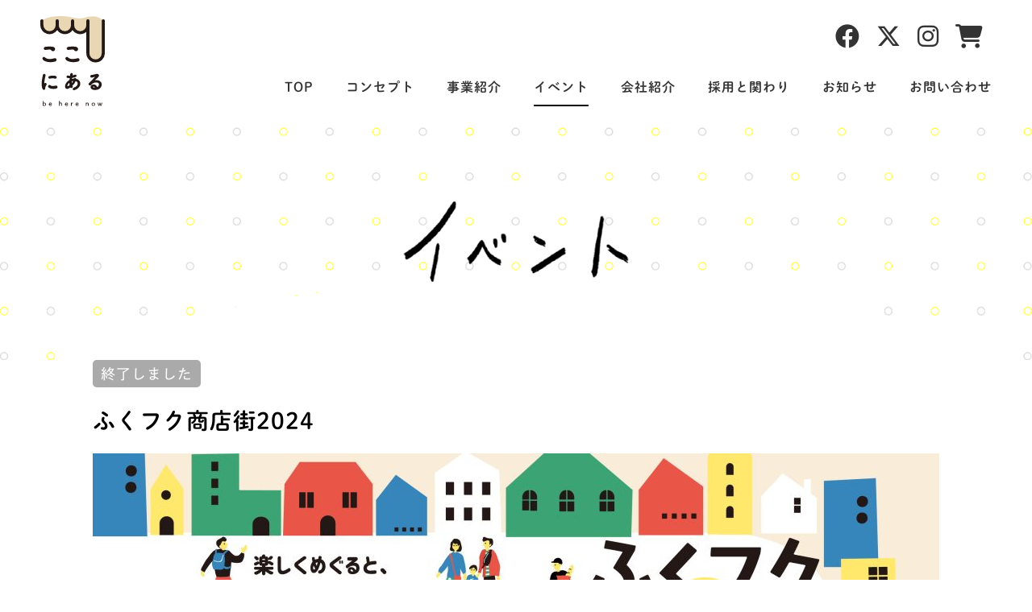

--- FILE ---
content_type: text/html; charset=UTF-8
request_url: https://coconiaru-inc.com/event/2916/
body_size: 41218
content:
<!DOCTYPE html>
<html lang="ja">
<head>
  <!-- Global site tag (gtag.js) - Google Analytics -->
  <script async src="https://www.googletagmanager.com/gtag/js?id=UA-162431833-1"></script>
  <script>
    window.dataLayer = window.dataLayer || [];
    function gtag(){dataLayer.push(arguments);}
    gtag('js', new Date());

    gtag('config', 'UA-162431833-1');
  </script>

	<meta charset="UTF-8" />
	<title>ふくフク商店街2024 | 株式会社ここにある</title>
	
	<meta name="viewport" content="width=device-width, initial-scale=1"/>
	
	<link rel="icon" href="https://coconiaru-inc.com/wp-content/themes/coconiaru/images/favicon.png" />
	<link rel="apple-touch-icon" href="https://coconiaru-inc.com/wp-content/themes/coconiaru/images/favicon_sp.png"/>
	<meta name="format-detection" content="telephone=no">
	
  
  <script type="text/javascript" src="//typesquare.com/3/tsst/script/ja/typesquare.js?5ed06b0cbc244c0cb3916550ac1e0217" charset="utf-8"></script>
  <link href="https://fonts.googleapis.com/css2?family=Josefin+Sans&display=swap" rel="stylesheet">
  
	<link rel="stylesheet" href="https://coconiaru-inc.com/wp-content/themes/coconiaru/fontawesome/css/all.min.css">

  	<meta name='robots' content='index, follow, max-image-preview:large, max-snippet:-1, max-video-preview:-1' />
	<style>img:is([sizes="auto" i], [sizes^="auto," i]) { contain-intrinsic-size: 3000px 1500px }</style>
	
	<!-- This site is optimized with the Yoast SEO plugin v25.0 - https://yoast.com/wordpress/plugins/seo/ -->
	<link rel="canonical" href="https://coconiaru-inc.com/event/2916/" />
	<meta property="og:locale" content="ja_JP" />
	<meta property="og:type" content="article" />
	<meta property="og:title" content="ふくフク商店街2024 | 株式会社ここにある" />
	<meta property="og:description" content="「ふくフク商店街」はフクシをテーマに、いつもとはちょっぴり違う商店街を味わえる企画です。目隠しをしながら料理体験ができるお店に、指示通りに「なりきる」お店。障がいのある方が職業体験をしているお店など、一見いつもと変わらな [&hellip;]" />
	<meta property="og:url" content="https://coconiaru-inc.com/event/2916/" />
	<meta property="og:site_name" content="株式会社ここにある" />
	<meta property="article:publisher" content="https://www.facebook.com/coconiaru.inc/" />
	<meta property="article:modified_time" content="2024-01-30T04:14:42+00:00" />
	<meta property="og:image" content="https://coconiaru-inc.com/wp-content/uploads/2024/01/418811058_1951082268869982_6505038420778782204_n.jpg" />
	<meta property="og:image:width" content="2460" />
	<meta property="og:image:height" content="936" />
	<meta property="og:image:type" content="image/jpeg" />
	<meta name="twitter:card" content="summary_large_image" />
	<meta name="twitter:site" content="@coconiaru2019" />
	<script type="application/ld+json" class="yoast-schema-graph">{"@context":"https://schema.org","@graph":[{"@type":"WebPage","@id":"https://coconiaru-inc.com/event/2916/","url":"https://coconiaru-inc.com/event/2916/","name":"ふくフク商店街2024 | 株式会社ここにある","isPartOf":{"@id":"https://coconiaru-inc.com/#website"},"primaryImageOfPage":{"@id":"https://coconiaru-inc.com/event/2916/#primaryimage"},"image":{"@id":"https://coconiaru-inc.com/event/2916/#primaryimage"},"thumbnailUrl":"https://coconiaru-inc.com/wp-content/uploads/2024/01/418811058_1951082268869982_6505038420778782204_n.jpg","datePublished":"2024-01-30T01:49:42+00:00","dateModified":"2024-01-30T04:14:42+00:00","breadcrumb":{"@id":"https://coconiaru-inc.com/event/2916/#breadcrumb"},"inLanguage":"ja","potentialAction":[{"@type":"ReadAction","target":["https://coconiaru-inc.com/event/2916/"]}]},{"@type":"ImageObject","inLanguage":"ja","@id":"https://coconiaru-inc.com/event/2916/#primaryimage","url":"https://coconiaru-inc.com/wp-content/uploads/2024/01/418811058_1951082268869982_6505038420778782204_n.jpg","contentUrl":"https://coconiaru-inc.com/wp-content/uploads/2024/01/418811058_1951082268869982_6505038420778782204_n.jpg","width":2460,"height":936},{"@type":"BreadcrumbList","@id":"https://coconiaru-inc.com/event/2916/#breadcrumb","itemListElement":[{"@type":"ListItem","position":1,"name":"ホーム","item":"https://coconiaru-inc.com/"},{"@type":"ListItem","position":2,"name":"イベント","item":"https://coconiaru-inc.com/event/"},{"@type":"ListItem","position":3,"name":"ふくフク商店街2024"}]},{"@type":"WebSite","@id":"https://coconiaru-inc.com/#website","url":"https://coconiaru-inc.com/","name":"株式会社ここにある","description":"「生き方と働き方、また社会そのものを自分たちでつくることができる社会」にすること。そして「実際に自分たちで小さなアクションを連鎖的に起こしながら社会をつくっていくこと」をミッションとしています。","potentialAction":[{"@type":"SearchAction","target":{"@type":"EntryPoint","urlTemplate":"https://coconiaru-inc.com/?s={search_term_string}"},"query-input":{"@type":"PropertyValueSpecification","valueRequired":true,"valueName":"search_term_string"}}],"inLanguage":"ja"}]}</script>
	<!-- / Yoast SEO plugin. -->


<link rel='dns-prefetch' href='//ajax.googleapis.com' />
<link rel='stylesheet' id='wp-block-library-css' href='https://coconiaru-inc.com/wp-includes/css/dist/block-library/style.min.css?ver=6.8.3' type='text/css' media='all' />
<style id='classic-theme-styles-inline-css' type='text/css'>
/*! This file is auto-generated */
.wp-block-button__link{color:#fff;background-color:#32373c;border-radius:9999px;box-shadow:none;text-decoration:none;padding:calc(.667em + 2px) calc(1.333em + 2px);font-size:1.125em}.wp-block-file__button{background:#32373c;color:#fff;text-decoration:none}
</style>
<style id='global-styles-inline-css' type='text/css'>
:root{--wp--preset--aspect-ratio--square: 1;--wp--preset--aspect-ratio--4-3: 4/3;--wp--preset--aspect-ratio--3-4: 3/4;--wp--preset--aspect-ratio--3-2: 3/2;--wp--preset--aspect-ratio--2-3: 2/3;--wp--preset--aspect-ratio--16-9: 16/9;--wp--preset--aspect-ratio--9-16: 9/16;--wp--preset--color--black: #000000;--wp--preset--color--cyan-bluish-gray: #abb8c3;--wp--preset--color--white: #ffffff;--wp--preset--color--pale-pink: #f78da7;--wp--preset--color--vivid-red: #cf2e2e;--wp--preset--color--luminous-vivid-orange: #ff6900;--wp--preset--color--luminous-vivid-amber: #fcb900;--wp--preset--color--light-green-cyan: #7bdcb5;--wp--preset--color--vivid-green-cyan: #00d084;--wp--preset--color--pale-cyan-blue: #8ed1fc;--wp--preset--color--vivid-cyan-blue: #0693e3;--wp--preset--color--vivid-purple: #9b51e0;--wp--preset--gradient--vivid-cyan-blue-to-vivid-purple: linear-gradient(135deg,rgba(6,147,227,1) 0%,rgb(155,81,224) 100%);--wp--preset--gradient--light-green-cyan-to-vivid-green-cyan: linear-gradient(135deg,rgb(122,220,180) 0%,rgb(0,208,130) 100%);--wp--preset--gradient--luminous-vivid-amber-to-luminous-vivid-orange: linear-gradient(135deg,rgba(252,185,0,1) 0%,rgba(255,105,0,1) 100%);--wp--preset--gradient--luminous-vivid-orange-to-vivid-red: linear-gradient(135deg,rgba(255,105,0,1) 0%,rgb(207,46,46) 100%);--wp--preset--gradient--very-light-gray-to-cyan-bluish-gray: linear-gradient(135deg,rgb(238,238,238) 0%,rgb(169,184,195) 100%);--wp--preset--gradient--cool-to-warm-spectrum: linear-gradient(135deg,rgb(74,234,220) 0%,rgb(151,120,209) 20%,rgb(207,42,186) 40%,rgb(238,44,130) 60%,rgb(251,105,98) 80%,rgb(254,248,76) 100%);--wp--preset--gradient--blush-light-purple: linear-gradient(135deg,rgb(255,206,236) 0%,rgb(152,150,240) 100%);--wp--preset--gradient--blush-bordeaux: linear-gradient(135deg,rgb(254,205,165) 0%,rgb(254,45,45) 50%,rgb(107,0,62) 100%);--wp--preset--gradient--luminous-dusk: linear-gradient(135deg,rgb(255,203,112) 0%,rgb(199,81,192) 50%,rgb(65,88,208) 100%);--wp--preset--gradient--pale-ocean: linear-gradient(135deg,rgb(255,245,203) 0%,rgb(182,227,212) 50%,rgb(51,167,181) 100%);--wp--preset--gradient--electric-grass: linear-gradient(135deg,rgb(202,248,128) 0%,rgb(113,206,126) 100%);--wp--preset--gradient--midnight: linear-gradient(135deg,rgb(2,3,129) 0%,rgb(40,116,252) 100%);--wp--preset--font-size--small: 13px;--wp--preset--font-size--medium: 20px;--wp--preset--font-size--large: 36px;--wp--preset--font-size--x-large: 42px;--wp--preset--spacing--20: 0.44rem;--wp--preset--spacing--30: 0.67rem;--wp--preset--spacing--40: 1rem;--wp--preset--spacing--50: 1.5rem;--wp--preset--spacing--60: 2.25rem;--wp--preset--spacing--70: 3.38rem;--wp--preset--spacing--80: 5.06rem;--wp--preset--shadow--natural: 6px 6px 9px rgba(0, 0, 0, 0.2);--wp--preset--shadow--deep: 12px 12px 50px rgba(0, 0, 0, 0.4);--wp--preset--shadow--sharp: 6px 6px 0px rgba(0, 0, 0, 0.2);--wp--preset--shadow--outlined: 6px 6px 0px -3px rgba(255, 255, 255, 1), 6px 6px rgba(0, 0, 0, 1);--wp--preset--shadow--crisp: 6px 6px 0px rgba(0, 0, 0, 1);}:where(.is-layout-flex){gap: 0.5em;}:where(.is-layout-grid){gap: 0.5em;}body .is-layout-flex{display: flex;}.is-layout-flex{flex-wrap: wrap;align-items: center;}.is-layout-flex > :is(*, div){margin: 0;}body .is-layout-grid{display: grid;}.is-layout-grid > :is(*, div){margin: 0;}:where(.wp-block-columns.is-layout-flex){gap: 2em;}:where(.wp-block-columns.is-layout-grid){gap: 2em;}:where(.wp-block-post-template.is-layout-flex){gap: 1.25em;}:where(.wp-block-post-template.is-layout-grid){gap: 1.25em;}.has-black-color{color: var(--wp--preset--color--black) !important;}.has-cyan-bluish-gray-color{color: var(--wp--preset--color--cyan-bluish-gray) !important;}.has-white-color{color: var(--wp--preset--color--white) !important;}.has-pale-pink-color{color: var(--wp--preset--color--pale-pink) !important;}.has-vivid-red-color{color: var(--wp--preset--color--vivid-red) !important;}.has-luminous-vivid-orange-color{color: var(--wp--preset--color--luminous-vivid-orange) !important;}.has-luminous-vivid-amber-color{color: var(--wp--preset--color--luminous-vivid-amber) !important;}.has-light-green-cyan-color{color: var(--wp--preset--color--light-green-cyan) !important;}.has-vivid-green-cyan-color{color: var(--wp--preset--color--vivid-green-cyan) !important;}.has-pale-cyan-blue-color{color: var(--wp--preset--color--pale-cyan-blue) !important;}.has-vivid-cyan-blue-color{color: var(--wp--preset--color--vivid-cyan-blue) !important;}.has-vivid-purple-color{color: var(--wp--preset--color--vivid-purple) !important;}.has-black-background-color{background-color: var(--wp--preset--color--black) !important;}.has-cyan-bluish-gray-background-color{background-color: var(--wp--preset--color--cyan-bluish-gray) !important;}.has-white-background-color{background-color: var(--wp--preset--color--white) !important;}.has-pale-pink-background-color{background-color: var(--wp--preset--color--pale-pink) !important;}.has-vivid-red-background-color{background-color: var(--wp--preset--color--vivid-red) !important;}.has-luminous-vivid-orange-background-color{background-color: var(--wp--preset--color--luminous-vivid-orange) !important;}.has-luminous-vivid-amber-background-color{background-color: var(--wp--preset--color--luminous-vivid-amber) !important;}.has-light-green-cyan-background-color{background-color: var(--wp--preset--color--light-green-cyan) !important;}.has-vivid-green-cyan-background-color{background-color: var(--wp--preset--color--vivid-green-cyan) !important;}.has-pale-cyan-blue-background-color{background-color: var(--wp--preset--color--pale-cyan-blue) !important;}.has-vivid-cyan-blue-background-color{background-color: var(--wp--preset--color--vivid-cyan-blue) !important;}.has-vivid-purple-background-color{background-color: var(--wp--preset--color--vivid-purple) !important;}.has-black-border-color{border-color: var(--wp--preset--color--black) !important;}.has-cyan-bluish-gray-border-color{border-color: var(--wp--preset--color--cyan-bluish-gray) !important;}.has-white-border-color{border-color: var(--wp--preset--color--white) !important;}.has-pale-pink-border-color{border-color: var(--wp--preset--color--pale-pink) !important;}.has-vivid-red-border-color{border-color: var(--wp--preset--color--vivid-red) !important;}.has-luminous-vivid-orange-border-color{border-color: var(--wp--preset--color--luminous-vivid-orange) !important;}.has-luminous-vivid-amber-border-color{border-color: var(--wp--preset--color--luminous-vivid-amber) !important;}.has-light-green-cyan-border-color{border-color: var(--wp--preset--color--light-green-cyan) !important;}.has-vivid-green-cyan-border-color{border-color: var(--wp--preset--color--vivid-green-cyan) !important;}.has-pale-cyan-blue-border-color{border-color: var(--wp--preset--color--pale-cyan-blue) !important;}.has-vivid-cyan-blue-border-color{border-color: var(--wp--preset--color--vivid-cyan-blue) !important;}.has-vivid-purple-border-color{border-color: var(--wp--preset--color--vivid-purple) !important;}.has-vivid-cyan-blue-to-vivid-purple-gradient-background{background: var(--wp--preset--gradient--vivid-cyan-blue-to-vivid-purple) !important;}.has-light-green-cyan-to-vivid-green-cyan-gradient-background{background: var(--wp--preset--gradient--light-green-cyan-to-vivid-green-cyan) !important;}.has-luminous-vivid-amber-to-luminous-vivid-orange-gradient-background{background: var(--wp--preset--gradient--luminous-vivid-amber-to-luminous-vivid-orange) !important;}.has-luminous-vivid-orange-to-vivid-red-gradient-background{background: var(--wp--preset--gradient--luminous-vivid-orange-to-vivid-red) !important;}.has-very-light-gray-to-cyan-bluish-gray-gradient-background{background: var(--wp--preset--gradient--very-light-gray-to-cyan-bluish-gray) !important;}.has-cool-to-warm-spectrum-gradient-background{background: var(--wp--preset--gradient--cool-to-warm-spectrum) !important;}.has-blush-light-purple-gradient-background{background: var(--wp--preset--gradient--blush-light-purple) !important;}.has-blush-bordeaux-gradient-background{background: var(--wp--preset--gradient--blush-bordeaux) !important;}.has-luminous-dusk-gradient-background{background: var(--wp--preset--gradient--luminous-dusk) !important;}.has-pale-ocean-gradient-background{background: var(--wp--preset--gradient--pale-ocean) !important;}.has-electric-grass-gradient-background{background: var(--wp--preset--gradient--electric-grass) !important;}.has-midnight-gradient-background{background: var(--wp--preset--gradient--midnight) !important;}.has-small-font-size{font-size: var(--wp--preset--font-size--small) !important;}.has-medium-font-size{font-size: var(--wp--preset--font-size--medium) !important;}.has-large-font-size{font-size: var(--wp--preset--font-size--large) !important;}.has-x-large-font-size{font-size: var(--wp--preset--font-size--x-large) !important;}
:where(.wp-block-post-template.is-layout-flex){gap: 1.25em;}:where(.wp-block-post-template.is-layout-grid){gap: 1.25em;}
:where(.wp-block-columns.is-layout-flex){gap: 2em;}:where(.wp-block-columns.is-layout-grid){gap: 2em;}
:root :where(.wp-block-pullquote){font-size: 1.5em;line-height: 1.6;}
</style>
<link rel='stylesheet' id='my-normalize-css' href='https://coconiaru-inc.com/wp-content/themes/coconiaru/css/normalize.css?ver=1768653009' type='text/css' media='all' />
<link rel='stylesheet' id='my-style-css' href='https://coconiaru-inc.com/wp-content/themes/coconiaru/style.css?ver=1768653009' type='text/css' media='all' />
<link rel='stylesheet' id='contact-form-7-css' href='https://coconiaru-inc.com/wp-content/plugins/contact-form-7/includes/css/styles.css?ver=6.0.6' type='text/css' media='all' />
<style id='akismet-widget-style-inline-css' type='text/css'>

			.a-stats {
				--akismet-color-mid-green: #357b49;
				--akismet-color-white: #fff;
				--akismet-color-light-grey: #f6f7f7;

				max-width: 350px;
				width: auto;
			}

			.a-stats * {
				all: unset;
				box-sizing: border-box;
			}

			.a-stats strong {
				font-weight: 600;
			}

			.a-stats a.a-stats__link,
			.a-stats a.a-stats__link:visited,
			.a-stats a.a-stats__link:active {
				background: var(--akismet-color-mid-green);
				border: none;
				box-shadow: none;
				border-radius: 8px;
				color: var(--akismet-color-white);
				cursor: pointer;
				display: block;
				font-family: -apple-system, BlinkMacSystemFont, 'Segoe UI', 'Roboto', 'Oxygen-Sans', 'Ubuntu', 'Cantarell', 'Helvetica Neue', sans-serif;
				font-weight: 500;
				padding: 12px;
				text-align: center;
				text-decoration: none;
				transition: all 0.2s ease;
			}

			/* Extra specificity to deal with TwentyTwentyOne focus style */
			.widget .a-stats a.a-stats__link:focus {
				background: var(--akismet-color-mid-green);
				color: var(--akismet-color-white);
				text-decoration: none;
			}

			.a-stats a.a-stats__link:hover {
				filter: brightness(110%);
				box-shadow: 0 4px 12px rgba(0, 0, 0, 0.06), 0 0 2px rgba(0, 0, 0, 0.16);
			}

			.a-stats .count {
				color: var(--akismet-color-white);
				display: block;
				font-size: 1.5em;
				line-height: 1.4;
				padding: 0 13px;
				white-space: nowrap;
			}
		
</style>
<script type="text/javascript" src="//ajax.googleapis.com/ajax/libs/jquery/3.3.1/jquery.min.js" id="jquery-js"></script>
<link rel="https://api.w.org/" href="https://coconiaru-inc.com/wp-json/" /><link rel='shortlink' href='https://coconiaru-inc.com/?p=2916' />
<link rel="alternate" title="oEmbed (JSON)" type="application/json+oembed" href="https://coconiaru-inc.com/wp-json/oembed/1.0/embed?url=https%3A%2F%2Fcoconiaru-inc.com%2Fevent%2F2916%2F" />
<link rel="alternate" title="oEmbed (XML)" type="text/xml+oembed" href="https://coconiaru-inc.com/wp-json/oembed/1.0/embed?url=https%3A%2F%2Fcoconiaru-inc.com%2Fevent%2F2916%2F&#038;format=xml" />
	
      </head>

<body>

<div id="page">
  <header class="site_header">
    <div id="header_left">
      <a id="header_logo" href="https://coconiaru-inc.com/">
        <img src="https://coconiaru-inc.com/wp-content/themes/coconiaru/images/common/logo.svg" alt="株式会社ここにある" />
      </a>
    </div>

    <nav id="header_nav">
      <dl class="menu_wrap accordion">
        <dt id="header_nav__btn">
          <span class="border"></span>
          <span class="border"></span>
          <span class="nav_text font_en">menu</span>
        </dt>
        <dd id="header_nav__inner">
          <ul class="main_navigation">
  <li>
    <a class="font_maru" href="https://coconiaru-inc.com/">TOP<i class="fas fa-chevron-right"></i></a>
  </li>
  <li>
    <a class="font_maru" href="https://coconiaru-inc.com/concept/">コンセプト<i class="fas fa-chevron-right"></i></a>
  </li>
  <li>
    <dl class="sub_nav accordion">
      <dt><span class="font_maru">事業紹介<i class="fas fa-plus"></i></span></dt>
      <dd>
        <ul>
          <li>
            <a class="font_maru" href="https://coconiaru-inc.com/service/">事業紹介<i class="fas fa-chevron-right"></i></a>
          </li>
          <li>
            <a class="font_maru" href="https://coconiaru-inc.com/project/">プロジェクト・実績<i class="fas fa-chevron-right"></i></a>
          </li>
        </ul>
      </dd>
    </dl>
    
  </li>
  <li class="current">
    <a class="font_maru" href="https://coconiaru-inc.com/event/">イベント<i class="fas fa-chevron-right"></i></a>
  </li>
  <li>
    <dl class="sub_nav accordion">
      <dt><span class="font_maru">会社紹介<i class="fas fa-plus"></i></span></dt>
      <dd>
        <ul>
          <li>
            <a class="font_maru" href="https://coconiaru-inc.com/company/">会社概要<i class="fas fa-chevron-right"></i></a>
          </li>
          <li>
            <a class="font_maru" href="https://coconiaru-inc.com/member/">メンバー紹介<i class="fas fa-chevron-right"></i></a>
          </li>
          <li>
            <a class="font_maru" href="https://coconiaru-inc.com/ship/">ここにあるシップ<i class="fas fa-chevron-right"></i></a>
          </li>
        </ul>
      </dd>
    </dl>
  </li>
  <li>
    <a class="font_maru" href="https://coconiaru-inc.com/recruit/">採用と関わり<i class="fas fa-chevron-right"></i></a>
  </li>
  <li>
    <a class="font_maru" href="https://coconiaru-inc.com/news/">お知らせ<i class="fas fa-chevron-right"></i></a>
  </li>
  <li class="last">
    <a class="font_maru" href="https://coconiaru-inc.com/contact/">お問い合わせ<i class="fas fa-chevron-right"></i></a>
  </li>
</ul>          <ul id="header_sns" class="sns_links">
            <li>
              <a class="fb" href="https://www.facebook.com/coconiaru.inc/" target="_blank"><i class="fab fa-facebook"></i></a>
            </li>
            <li>
              <a class="tw" href="https://twitter.com/coconiaru2019" target="_blank"><i class="fa-brands fa-x-twitter"></i></a>
            </li>
            <li>
              <a class="insta" href="https://www.instagram.com/coconiaru.inc" target="_blank"><i class="fab fa-instagram"></i></a>
            </li>
            <li>
              <a class="store" href="https://coconiaruinc.stores.jp/" target="_blank"><i class="fas fa-shopping-cart"></i></a>
            </li>
          </ul>
        </dd>
      </dl>
    </nav>     
  </header>
  
  <ul id="fixed_contact">
    <li>
      <a href="https://coconiaru-inc.com/contact/"><i class="far fa-paper-plane"></i><br />お問い合わせ</a>
    </li>
    <li>
      <a href="https://coconiaru-inc.com/company/#overview"><i class="fas fa-map-marked-alt"></i><br />アクセス</a>
    </li>
    <li>
      <a href="https://coconiaruinc.stores.jp/" target="_blank"><i class="fas fa-shopping-cart"></i><br />store</a>
    </li>
  </ul>

	<div id="page_event" class="page_container">
		<div class="page_header">
      <p class="page_title">
        <svg id="title_event" xmlns="http://www.w3.org/2000/svg" width="332" heigh="119" viewBox="0 0 332 119">
          <desc>イベント</desc>
          <image xmlns:xlink="http://www.w3.org/1999/xlink" xlink:href="https://coconiaru-inc.com/wp-content/themes/coconiaru/images/title/event.png" mask="url(#title_event__mask)"></image>
          <mask id="title_event__mask" class="svg_mask" maskUnits="objectBoundingBox">
             <g>
              <path class="cls-1" d="M68,5.44a141.67,141.67,0,0,1-22,31.09c-.46.51-.93,1-1.4,1.51l-.85.9c1.56-1.69.53-.55.19-.2-1.15,1.2-2.31,2.37-3.49,3.54q-3.39,3.36-6.9,6.59C28.76,53.2,23.92,57.37,19,61.45,13.44,66.05,7.79,70.53,2.14,75,1,75.88-.34,77.64.08,79.2S2.57,81.57,4,81.8A19.17,19.17,0,0,0,18.3,78C38.77,61.75,59.52,45.12,75.23,24A128.94,128.94,0,0,0,86.77,5.59c.71-1.39,1.26-2.64,0-4S83,0,81.37,0a20.46,20.46,0,0,0-8,1.61L71.13,2.74A10.59,10.59,0,0,0,68,5.44Z"/>
              <path class="cls-1" d="M43.79,65.94a190.77,190.77,0,0,1-7.19,47.78l.57-2-.54,1.84c-.61,2.08-.92,3.87.45,5.77a8.62,8.62,0,0,0,5.81,3,14.24,14.24,0,0,0,8-1.38c2-1.06,4.44-2.65,5.19-4.9l.47-1.41c.67-2,.87-3.92-.45-5.77a8.67,8.67,0,0,0-5.81-3,14.16,14.16,0,0,0-8,1.38c-2,1-4.44,2.65-5.19,4.9l-.47,1.4,19.45,2.51a198,198,0,0,0,8.29-51.6,5.91,5.91,0,0,0-2.5-5.22,10.87,10.87,0,0,0-6.94-1.66,14.17,14.17,0,0,0-7.62,2.82c-1.61,1.34-3.47,3.26-3.52,5.51Z"/>
              <path class="cls-1" d="M110.94,88.29q5.3-6.32,10.58-12.62c3.5-4.18,7.11-8.48,8.16-14l-19.56,5.25A80.51,80.51,0,0,0,138.6,94.68c1.9,1.1,4.67,1.21,6.76,1A17.27,17.27,0,0,0,153,93c1.51-1.08,3.54-2.64,3.75-4.65a4,4,0,0,0-2.2-4.1,76.68,76.68,0,0,1-8.79-6l1.38,1.09a77.48,77.48,0,0,1-18.3-20.73l-1.39-1.09a7.27,7.27,0,0,0-3-.89,15.39,15.39,0,0,0-6.47.43,19.51,19.51,0,0,0-4.91,2.14c-1.54,1-3.39,2.75-3.75,4.65a15.74,15.74,0,0,1-.78,2.7l.66-1.63a27.17,27.17,0,0,1-4.14,6.52l1.28-1.58c-3.9,4.79-7.92,9.47-11.88,14.2-1.12,1.33-2.41,2.9-1.9,4.81.47,1.74,2.44,2.85,4,3.22a15.26,15.26,0,0,0,7.62-.26c2.31-.68,5.13-1.68,6.72-3.58Z"/>
              <path class="cls-1" d="M129.88,59.16a21.82,21.82,0,0,0-.18,6.89,10.79,10.79,0,0,0,.25,1.38,3.3,3.3,0,0,0,.51.91,2.75,2.75,0,0,0,1.87,1.37,11.31,11.31,0,0,0,1.92.41l2.22.08c.86,0,1.72-.13,2.57-.25a28.35,28.35,0,0,0,5.44-1.45,19.65,19.65,0,0,0,2.43-1.1,13,13,0,0,0,2-1.25l1.37-1.24a2.83,2.83,0,0,0,.44-.68,3.2,3.2,0,0,0,.43-.75l.08-1.16a.27.27,0,0,0-.05-.15,2,2,0,0,0-1.28-1.31,4.66,4.66,0,0,0-2.45-.73,13.08,13.08,0,0,0-3.48,0,17.57,17.57,0,0,0-4,.7l-2.66.86a18,18,0,0,0-4.2,2.24l-1.37,1.23a2.72,2.72,0,0,0-.84,2.4.23.23,0,0,1,0,.14l.08-1.16a.29.29,0,0,1-.05.13l.76-1.23-.05.06L133,64.31l-.06,0,1.88-1.17-.07,0,2.31-1.06-.08,0,5.39-1.45-.08,0,4.75-.17H147l1.8.39-.07,0,1.28.68a.87.87,0,0,1-.23-.19l.65,1a3.3,3.3,0,0,1-.33-1.15,14,14,0,0,1-.2-1.45,17.68,17.68,0,0,1,0-2.91l-.08,1.16a19.55,19.55,0,0,1,.25-2,1.37,1.37,0,0,0-.25-1.65,2.14,2.14,0,0,0-1.6-1.17,8.28,8.28,0,0,0-2.92-.43,13.91,13.91,0,0,0-3.64.21,23.49,23.49,0,0,0-7.71,2.5L132,56.68a5.88,5.88,0,0,0-2.13,2.48Z"/>
              <path class="cls-1" d="M140.68,50.67a30,30,0,0,0,.15,6.7,21.51,21.51,0,0,0,1.26,4.93,3.63,3.63,0,0,0,1.53,2.21A5.19,5.19,0,0,0,146.27,66a9.64,9.64,0,0,0,3.61.44,11.89,11.89,0,0,0,4.06-.5c2.4-.72,5-1.82,6.67-3.79l1.24-1.71a4.87,4.87,0,0,0,.53-3.58A21.47,21.47,0,0,1,161,50.24l.09,1.78a21.52,21.52,0,0,1,.09-3.21,3.26,3.26,0,0,0-.5-2.59,3.78,3.78,0,0,0-1.84-2,7.15,7.15,0,0,0-3.09-1.08,9.86,9.86,0,0,0-3.75-.21,15.57,15.57,0,0,0-7.64,2.73c-1.61,1.23-3.43,2.9-3.65,5.05Z"/>
              <path class="cls-1" d="M193.73,62.09c.33.09.65.18,1,.29l-1.86-.6a25.56,25.56,0,0,1,6.65,3.27l-1.34-.93a27.49,27.49,0,0,1,2.26,1.77,8.5,8.5,0,0,0,5.47,1.76,14.05,14.05,0,0,0,3.93-.41,15.71,15.71,0,0,0,4-1.17l2.29-1.16a10.36,10.36,0,0,0,3.15-2.78l.7-1.48a2.76,2.76,0,0,0-.72-2.68,33,33,0,0,0-6-4.16,33.82,33.82,0,0,0-7.1-2.69,10.87,10.87,0,0,0-3.55-.17A18.38,18.38,0,0,0,194.81,53a11.22,11.22,0,0,0-3,1.92l-1.31,1.44a3.54,3.54,0,0,0-.7,2.92l.72,1.24a6,6,0,0,0,3.2,1.53Z"/>
              <path class="cls-1" d="M203,102.74Q225.87,88.16,249.58,75c.69-.39,2.71-1.77,2.39-3s-2.75-1.34-3.55-1.36a29,29,0,0,0-14.34,3.84q-23.7,13.14-46.56,27.74c-.68.43-2.71,1.73-2.39,3s2.75,1.35,3.55,1.36a25.4,25.4,0,0,0,7.41-1,26,26,0,0,0,6.93-2.82Z"/>
              <path class="cls-1" d="M286.9,26.08a590.39,590.39,0,0,1-9.62,66q-1.9,9.31-4.1,18.56c-.45,1.88,1,4.35,2.52,5.34a10.58,10.58,0,0,0,5.65,1.68,13.6,13.6,0,0,0,6.7-1.4c2-1.07,4.48-2.71,5.17-5l1-3.17c.64-2.09.87-4-.48-5.88a8.69,8.69,0,0,0-5.83-3.11,14,14,0,0,0-8,1.36c-2,1.06-4.47,2.71-5.16,5l-1,3.18,20,.64a591.69,591.69,0,0,0,11.74-65.69q1.14-9.44,2-18.9c.45-5-5.22-7.48-9.48-7.06a14,14,0,0,0-7.62,2.82c-1.7,1.44-3.29,3.28-3.5,5.61Z"/>
              <path class="cls-1" d="M299.74,75.37Q310.66,83,322,89.94A11.56,11.56,0,0,0,329,91.58a14.34,14.34,0,0,0,7.63-2.81c1.63-1.35,3.42-3.24,3.52-5.5a5.67,5.67,0,0,0-2.49-5.21q-11.38-6.93-22.3-14.57a11.1,11.1,0,0,0-6.93-1.64,14.34,14.34,0,0,0-7.63,2.81c-1.63,1.35-3.42,3.24-3.52,5.5a5.82,5.82,0,0,0,2.49,5.21Z"/>
            </g>
          </mask>
        </svg>
      </p>
    </div>
		
		<div id="event_single" class="single_section">
			
				<div id="event_header" class="entry_header wrapper">
					<p class="posted_date"><span class="event_end">終了しました</span></p>				
					<h1 class="entry_title font_maru">
            ふくフク商店街2024          </h1>
          				</div>
			
                  <div id="event_slide" class="wrapper event_block">
            <img width="1050" height="400" src="https://coconiaru-inc.com/wp-content/uploads/2024/01/418811058_1951082268869982_6505038420778782204_n-1050x400.jpg" class="attachment-large size-large wp-post-image" alt="" decoding="async" fetchpriority="high" />          </div>
              
				<div class="entry_content wrapper">
					<div class="x11i5rnm xat24cr x1mh8g0r x1vvkbs xtlvy1s">「ふくフク商店街」はフクシをテーマに、いつもとはちょっぴり違う商店街を味わえる企画です。目隠しをしながら料理体験ができるお店に、指示通りに「なりきる」お店。障がいのある方が職業体験をしているお店など、一見いつもと変わらないけど、なんだかフクシに溢れた景色が広がります。週末のお出かけの際は、ぜひお気軽にお越しください。<br />
※本企画はみんなで創る「だれもが幸せな」あしたの暮らしと福祉のカタチを目指す「福祉プラスのまちづくり」事業の一環で行われています。<span style="letter-spacing: 1px;">◉日時<br />
</span><span style="letter-spacing: 1px;">2024年2月24日（土）11:00-15:00</span></p>
<p><span style="letter-spacing: 1px;">◉場所<br />
</span><span style="letter-spacing: 1px;">草加駅東口周辺エリア（旧道沿道エリア）</span></p>
<p><span style="letter-spacing: 1px;">◉参加費<br />
</span><span style="letter-spacing: 1px;">無料　※飲食費などについては実費です。各店舗で精算ください。</span></p>
<p>◉コンテンツ<br />
❶コラボ商品販売＠oyatsu&amp;coffee PAKAN【フード】<br />
PAKANさんのレシピで障がいのある方たちの就労支援施設がつくったクッキーを販売。あえて不揃いの、オリジナルラベルの付いたコラボ商品です。当日はPAKANさん以外でもお買い求めいただけます。</p>
<p>❷ウーバーリョーツ＆焚き火 ＠SOSOPARK【体験】<br />
「ふくフク映画祭」で話題を呼んだ、電動車椅子の後ろに乗って颯爽と走り回るコンテンツ。ぱっと見は驚くかもしれませんが、移動のお供にぜひ体験してみてください。発着所近辺では寒い季節にはありがたい焚き火台も設置。みんなでマシュマロを焼きましょう。</p>
<p>❸会話する料理体験 @野菜とお酒のバル スバル【体験】<br />
料理体験では会話が自然と生まれるのがポイント。ゆったりと会話を楽しみながら、多様性を感じる食材を使ってオリジナルのスープ餃子をつくります。料理の途中には目隠しも実施。普段は意識しない食材のかたちや感触を体感してみましょう。<br />
時間｜11:00〜15:00<br />
定員｜10名（要申し込み）※調理やコミュニケーションに不安があるお子さんは親御さんも同伴可<br />
対象｜小学生〜中学生<br />
参加費｜1,500円（食事代込み）<br />
持ち物｜エプロン、タオル</p>
<p>❹なりきりcafe @ecoma coffee【フード】<br />
「アイマスクを付けたまま過ごす」「店員から子ども扱いされる」など、入店から退店まで、いつもとは異なる体験ができるカフェ。なりきるテーマはお店に入る前のガチャガチャで決定。障がいが選べないように、なりきるテーマもランダムで決まります。</p>
<p>❺オリジナルコッペパンづくり＠おーぐぱん 【フード】<br />
10種類の具材を自由にトッピングし、オリジナルのコッペパンづくりが行えます。特製紙袋には、障がいのある方たちの就労支援施設で押印した「おーぐぱん」さんのロゴマークが付いています。</p>
<p>❻とろみcafe＆休憩所 @みんなの保健室 陽だまり【休憩】<br />
ちょっと歩き疲れたという方や、ちょっぴり寒さをしのぎたい方にぴったりな休憩所。身体障がいのある方が飲むこともある「とろみのあるお茶」やアナログゲームがみなさんをお待ちします。休憩に来ていただいた方には、少しだけお手伝いをしてもらうかもしれません。</p>
<p>❼ふくフクラリー<br />
3店舗以上回ってスタンプを集めた方には、「おーぐぱん」さんのパンをプレゼント（先着50名）。移動が大変な方は、合わせてウーバーリョーツもお楽しみください。</p>
<p>▼申し込みはこちらから！！<br />
<a class="x1i10hfl xjbqb8w x6umtig x1b1mbwd xaqea5y xav7gou x9f619 x1ypdohk xt0psk2 xe8uvvx xdj266r x11i5rnm xat24cr x1mh8g0r xexx8yu x4uap5 x18d9i69 xkhd6sd x16tdsg8 x1hl2dhg xggy1nq x1a2a7pz xt0b8zv x1fey0fg" tabindex="0" role="link" href="https://l.facebook.com/l.php?u=https%3A%2F%2Fforms.gle%2FBZWfotWXicFYhAPf6%3Ffbclid%3DIwAR0G_h9pdJ8y5gqwSoetoqxVyEbxTUEjXwmS60XgCocup3_ne269zO9rRnI&amp;h=AT3rzqNKjkD8gE3Wy6x7UmfOsKYdWRz18AQcXQD2COHdhJEl5Qp4Pdgx4vdfjtrny4uIF80YF3W_YYnO_bnV_mv8w6n0_I7cXByX3hzyrm32d8hQxyA2NkyA_pX4KFvNu74RGQ1h_RY181mp17h3bzkpqg&amp;__tn__=q&amp;c[0]=AT3hb5Snjiqz2bm7K4N9NcSwYUsAVVYLGeRJza1bahE8qocUGXFVeqWHu4B4-qYMCA_Pq5N3t1UGzKnExPXMeIpchXDE7EkGZppq0NwQ5ktuFDZqGWcV6T-OT-rUIiZqAZs-0_u0pGdMdKlMuc6FcpSu2RPu" target="_blank" rel="nofollow noopener noreferrer">https://forms.gle/BZWfotWXicFYhAPf6</a><br />
※募集期間｜2024/2/2（金）〜2024/2/19（金）</p>
<p>◉お問い合わせ<br />
TEL：048-922-1436（草加市 障がい福祉課 障がい福祉係　岡田・武内）<br />
Email：info@coconiaru-inc.com（株式会社ここにある　藤本・大森）</p>
</div>
				</div>
			
				<div id="event_detail" class="wrapper event_block">
          <h2 class="font_maru">開催概要</h2>
					<table>
						<tr>
							<th>開催日時</th>
							<td>
								2024.02.24(Sat)								<br />11:00〜15:00							</td>
						</tr>
						<tr>
							<th>開催場所</th>
							<td>
																			<p>草加駅東口周辺エリア（旧道沿道エリア）</p>
																										</td>
						</tr>
            						                        																	</table>
				</div>
			
				
        <div class="wrapper">
          <a class="btn_link" href="https://coconiaru-inc.com/event/">イベント一覧</a>
        </div>

			
		</div>
	</div>
	
  <script src="https://coconiaru-inc.com/wp-content/themes/coconiaru/js/vivus.min.js" type="text/javascript"></script>
  <script>
    new Vivus('title_event', {
      type: 'scenario-sync',
      start: 'inViewport',
      duration: 5,
      forceRender: false,
      animTimingFunction: Vivus.LINEAR,
    });
  </script>
  <footer id="site_footer">
    <div class="wave_wrap wave_reverse">
      <svg version="1.1" xmlns="http://www.w3.org/2000/svg"><path class="wave"/></svg>
    </div>
		<div id="site_footer__inner" class="wrapper">
      <div id="footer_info">
        <div id="footer_info__inner">
          <a id="footer_logo" href="https://coconiaru-inc.com/">
            <img src="https://coconiaru-inc.com/wp-content/themes/coconiaru/images/common/logo.svg" alt="株式会社ここにある" />
          </a>
          <h2 class="font_maru">株式会社ここにある</h2>
        </div>
        <div id="footer_contact">
          <p class="font_maru">兵庫県尼崎市杭瀬南新町4-16-33 hrd3</p>
          <a class="btn_link font_maru" href="https://coconiaru-inc.com/company/#overview">ACCESS MAP</a>
        </div>
      </div>
      <div id="footer_right">
        <ul id="footer_bnr">
          <li>
            <a href="https://note.com/coconiaru/" target="_blank">
              <img src="https://coconiaru-inc.com/wp-content/themes/coconiaru/images/common/bnr_blog.png" alt="note" />
            </a>
          </li>
          <li>
            <a href="https://coconiaruinc.stores.jp/" target="_blank">
              <img src="https://coconiaru-inc.com/wp-content/themes/coconiaru/images/common/bnr_stores.png" alt="stores" />
            </a>
          </li>
          <li>
            <a href="https://note.com/fujimotoryo" target="_blank">
              <img src="https://coconiaru-inc.com/wp-content/themes/coconiaru/images/common/bnr_note.png" alt="note" />
            </a>
          </li>
          <li>
            <a href="https://note.com/coconiaru/n/nead3cba07c81" target="_blank">
              <img src="https://coconiaru-inc.com/wp-content/themes/coconiaru/images/common/bnr_pamph.png" alt="note 年刊ここにある2023" />
            </a>
          </li>
          <li>
            <a class="link_none" href="https://note.com/coconiaru/n/nfd20f7225d53" target="_blank">
              <img src="https://coconiaru-inc.com/wp-content/themes/coconiaru/images/common/bnr_tukuru.png" alt="note" />
            </a>
          </li>
        </ul>
        <ul id="footer_map">
          <li>
            <a class="font_maru" href="https://coconiaru-inc.com/">TOP</a>
          </li>
          <li>
            <a class="font_maru" href="https://coconiaru-inc.com/concept/">コンセプト</a>
          </li>
          <li>
            <a class="font_maru" href="https://coconiaru-inc.com/service/">事業紹介</a>
          </li>
          <li>
            <a class="font_maru" href="https://coconiaru-inc.com/project/">プロジェクト・実績</a>
          </li>
          <li>
            <a class="font_maru" href="https://coconiaru-inc.com/event/">イベント</a>
          </li>
          <li>
            <a class="font_maru" href="https://coconiaru-inc.com/company/">会社案内</a>
          </li>
          <li>
            <a class="font_maru" href="https://coconiaru-inc.com/member/">メンバー紹介</a>
          </li>
          <li>
            <a class="font_maru" href="https://coconiaru-inc.com/news/">お知らせ</a>
          </li>
          <li>
            <a class="font_maru" href="https://coconiaru-inc.com/contact/">お問い合わせ</a>
          </li>
          <li>
            <a class="font_maru" href="https://coconiaru-inc.com/privacy-policy/">プライバシーポリシー</a>
          </li>
        </ul>
        <ul id="footer_sns" class="sns_links">
          <li>
            <a class="fb" href="https://www.facebook.com/coconiaru.inc/" target="_blank"><i class="fab fa-facebook"></i></a>
          </li>
          <li>
            <a class="tw" href="https://twitter.com/coconiaru2019" target="_blank"><i class="fa-brands fa-x-twitter"></i></a>
          </li>
          <li>
            <a class="insta" href="https://www.instagram.com/coconiaru.inc" target="_blank"><i class="fab fa-instagram"></i></a>
          </li>
          <li>
            <a class="store" href="https://coconiaruinc.stores.jp/" target="_blank"><i class="fas fa-shopping-cart"></i></a>
          </li>
        </ul>
      </div>
    </div>
    
    <p id="footer_copy" class="font_en">&copy; 2020 coconiaru.inc</p>
	</footer>
	
</div><!-- #page -->

<script type="speculationrules">
{"prefetch":[{"source":"document","where":{"and":[{"href_matches":"\/*"},{"not":{"href_matches":["\/wp-*.php","\/wp-admin\/*","\/wp-content\/uploads\/*","\/wp-content\/*","\/wp-content\/plugins\/*","\/wp-content\/themes\/coconiaru\/*","\/*\\?(.+)"]}},{"not":{"selector_matches":"a[rel~=\"nofollow\"]"}},{"not":{"selector_matches":".no-prefetch, .no-prefetch a"}}]},"eagerness":"conservative"}]}
</script>
<script type="text/javascript" src="https://coconiaru-inc.com/wp-includes/js/dist/hooks.min.js?ver=4d63a3d491d11ffd8ac6" id="wp-hooks-js"></script>
<script type="text/javascript" src="https://coconiaru-inc.com/wp-includes/js/dist/i18n.min.js?ver=5e580eb46a90c2b997e6" id="wp-i18n-js"></script>
<script type="text/javascript" id="wp-i18n-js-after">
/* <![CDATA[ */
wp.i18n.setLocaleData( { 'text direction\u0004ltr': [ 'ltr' ] } );
/* ]]> */
</script>
<script type="text/javascript" src="https://coconiaru-inc.com/wp-content/plugins/contact-form-7/includes/swv/js/index.js?ver=6.0.6" id="swv-js"></script>
<script type="text/javascript" id="contact-form-7-js-translations">
/* <![CDATA[ */
( function( domain, translations ) {
	var localeData = translations.locale_data[ domain ] || translations.locale_data.messages;
	localeData[""].domain = domain;
	wp.i18n.setLocaleData( localeData, domain );
} )( "contact-form-7", {"translation-revision-date":"2025-04-11 06:42:50+0000","generator":"GlotPress\/4.0.1","domain":"messages","locale_data":{"messages":{"":{"domain":"messages","plural-forms":"nplurals=1; plural=0;","lang":"ja_JP"},"This contact form is placed in the wrong place.":["\u3053\u306e\u30b3\u30f3\u30bf\u30af\u30c8\u30d5\u30a9\u30fc\u30e0\u306f\u9593\u9055\u3063\u305f\u4f4d\u7f6e\u306b\u7f6e\u304b\u308c\u3066\u3044\u307e\u3059\u3002"],"Error:":["\u30a8\u30e9\u30fc:"]}},"comment":{"reference":"includes\/js\/index.js"}} );
/* ]]> */
</script>
<script type="text/javascript" id="contact-form-7-js-before">
/* <![CDATA[ */
var wpcf7 = {
    "api": {
        "root": "https:\/\/coconiaru-inc.com\/wp-json\/",
        "namespace": "contact-form-7\/v1"
    }
};
/* ]]> */
</script>
<script type="text/javascript" src="https://coconiaru-inc.com/wp-content/plugins/contact-form-7/includes/js/index.js?ver=6.0.6" id="contact-form-7-js"></script>
</body>

<script src="https://coconiaru-inc.com/wp-content/themes/coconiaru/js/TweenMax.min.js" type="text/javascript"></script>
<script src="https://coconiaru-inc.com/wp-content/themes/coconiaru/js/wavify.js" type="text/javascript"></script>
<script>
  var windowWidth = window.innerWidth;
  if ( windowWidth < 1024 ){
    $('.wave').wavify({
      height: 10,
      bones: 2,
      amplitude: 5,
      color: '#fff',
      speed: .4
    });
  } else {
    $('.wave').wavify({
      height: 10,
      bones: 3,
      amplitude: 8,
      color: '#fff',
      speed: .35
    });
  }
</script>

<script src="https://coconiaru-inc.com/wp-content/themes/coconiaru/js/script.js" type="text/javascript"></script>

</html>

--- FILE ---
content_type: text/css
request_url: https://coconiaru-inc.com/wp-content/themes/coconiaru/style.css?ver=1768653009
body_size: 72148
content:
@CHARSET "UTF-8";
/*
Theme Name: ここにある様
date: 2020.03.11
*** basic setting on css/normalize.css ***
*/


/* = common setting
-------------------------------------------------------------- */ 

*{
	-webkit-box-sizing: border-box;
	box-sizing: border-box;
}
html{
	overflow-y: scroll;
}
body {
	margin: 0;
	font-size: 14px;
	font-weight: normal;
  font-family : "秀英角ゴシック銀 M",'Shuei KakuGo Gin M','Hiragino Kaku Gothic ProN', Meiryo, sans-serif;
	color: #000;
	line-height: 1.7;
	letter-spacing: 1px;
  vertical-align: bottom;
  overflow: hidden;
}
.font_en{
	font-family: 'Josefin Sans', sans-serif;
}
.font_maru{
  font-family: "秀英丸ゴシック B",'Shuei MaruGo B','Hiragino Kaku Gothic ProN', Meiryo, sans-serif;
  font-weight: bold;
  /*text-shadow: 0 0 1px #aaa, 0 0 2px #ccc, 0 0 3px #eee;*/
}
a {
	outline: none;
	color: #000;
	text-decoration: none;
	-webkit-transition-duration: .3s;
	transition-duration: .3s;
	-webkit-backface-visibility: hidden;
	backface-visibility: hidden;
}
a:hover {
	color: #000;
}
img{
	max-width: 100%;
	height: auto;
	-webkit-transition-duration: .3s;
	transition-duration: .3s;
	-webkit-backface-visibility: hidden;
	backface-visibility: hidden;
	vertical-align: bottom;
}
figure{
  margin: 0;
  display: block;
}
iframe{
	max-width: 100%;
}
h1,h2,h3,h4,h5,h6{
	font-weight: normal;
	margin: 0 0 20px;
}
ul,dl,dt,dd{
	margin: 0;
	padding: 0;
	font-weight: normal;
}
li{
	list-style-type: none;
	margin: 0;
	padding: 0;
}
p{
	margin: 0 0 20px;
}
.sp_none{
	display: none;
}

.btn_link{
	display: block;
	padding: 15px 10px;
	width: 100%;
	max-width: 300px;
	margin: 0 auto;
	border-radius: 40px;
	text-align: center;
  position: relative;
  font-weight: bold;
  background: linear-gradient(135deg, #ccc, #ffffae);
  overflow: hidden;
  z-index: 5;
  font-size: 16px;
  line-height: 1.3;
}
.btn_link::before{
  content: '';
  display: block;
  position: absolute;
  height: calc(100% - 8px);
  left: 4px;
  top: 4px;
  width: calc(100% - 8px);;
  background: #fff;
  border-radius: 40px;
  transition: .3s;
  z-index: -1;
}
.btn_link:hover::before{
  background: none;
}
table{
	width: 100%;
	border-collapse: collapse;
  border-spacing: 0;
}
table th{
	padding: 5px 0;
	display: block;
  border-bottom: #ccc solid 2px;
	text-align: left;
	font-weight: bold;
}
table td{
	padding: 10px 0 20px;
	display: block;
  word-break: break-all;
}

input[type="submit"]{
	outline: 0;
	box-shadow: none;
	border: #000 solid 1px;
	cursor: pointer;
}
.txt_right{
	text-align: right;
}

.fa-external-link-alt{
  font-size: 70%;
  margin-left: 5px;
}

/* Clearing floats */
.clear:after{
	clear: both;
}
.clear:before,
.clear:after{
	display: table;
	content: "";
}

.accordion dd{
	display: none;
}

.slick-prev{
  left: -5px;
  width: 30px;
  height: 30px;
  z-index: 10;
}
.slick-next{
  right: -5px;
  width: 30px;
  height: 30px;
  z-index: 10;
}
.slick-prev:before, 
.slick-next:before{
  content: '' !important;
  width: 30px;
  height: 30px;
  display: block;
  background: url('images/common/arrow_left.svg') no-repeat center center;
  background-size: contain;
}
.slick-next:before{
  background: url('images/common/arrow_right.svg') no-repeat center center;
  background-size: contain;
}
.slick-slide:focus{
  outline: 0;
}
.youtube_wrap{
  position: relative;
	padding-bottom: 56.25%;
	height: 0;
	overflow: hidden;
}
.youtube_wrap iframe{
  position: absolute;
  top: 0;
  left: 0;
  width: 100%;
  height: 100%;
}

.wrapper{
	width: 90%;
	max-width: 1050px;
	margin: 0 auto;
}

#page{
  position: relative;
}
.hidden{
  overflow: hidden;
}


.fadeinUp{
  transition: 2s;
  opacity: 0 !important;
  transform: translateY(200px);
}
.fadeinUp.effect{
  opacity: 1 !important;
  transform: translateY(0);
}

.fadein{
  transition: 3s;
  transition-delay: .5s;
  opacity: 0 !important;
}
.fadein.effect{
  opacity: 1 !important;
}
#page_concept .fadein{
  transition: 4s;
  transition-delay: 1s;
}
#page_concept #concept_photo04{
  transition: 5s;
  transition-delay: 2s;
}



/* =Header
-------------------------------------------------------------- */

.site_header{
  padding: 10px 5%;
  position: relative;
  z-index: 99;
}
#header_logo{
  width: 60px;
  display: block;
}
#header_description{
  display: none;
}
#header_nav__btn{
	position: fixed;
	top: 10px;
	right: 10px;
	width: 80px;
	height: 80px;
	text-align: center;
  border-radius: 50%;
	z-index: 999;
  background: linear-gradient(135deg, #ccc, #ffffae);
}
#header_nav__btn span{
	display: inline-block;
	transition: all .4s;
	box-sizing: border-box;
	position: absolute;
	left: 50%;
  transform: translateX(-50%);
}
#header_nav__btn span.border{
	width: 34px;
	height: 3px;
	background-color: #aaa;
	border-radius: 3px;
}
#header_nav__btn .nav_text{
  font-size: 11px;
  bottom: 20px;
  line-height: 1;
  letter-spacing: 0;
  font-weight: bold;
  color: #aaa;
}
#header_nav__btn span.border:nth-of-type(1) {
	top: 25px;
}
#header_nav__btn span.border:nth-of-type(2) {
	top: 35px;
	opacity: 1;
}
#header_nav__btn.open span:nth-of-type(1) {
	-webkit-transform: translate(-50%,5px) rotate(-45deg);
	transform: translate(-50%,5px) rotate(-45deg);
}
#header_nav__btn.open span:nth-of-type(2) {
	-webkit-transform: translate(-50%,-5px) rotate(45deg);
	transform: translate(-50%,-5px) rotate(45deg);
}
#header_nav__btn.open{
  background: rgba(255,255,255,.5);
}
#header_nav__inner{
	width: 100%;
	height: 100%;
	background:  linear-gradient(135deg, #ccc, #ffffae);
	z-index: 99;
	position: fixed;
	top: 0;
	left: 0;
	overflow: auto;
	-webkit-overflow-scrolling: touch;
}
#header_nav__inner ul{
	position: relative;
  padding: 90px 10px 80px;
}
.main_navigation li a,
.main_navigation li span{
	color: #333;
	display: block;
	padding: 20px 15px;
	border-bottom: #aaa solid 2px;
	position: relative;
  font-weight: bold;
  font-size: 16px;
}
.main_navigation li.last a{
  border: 0;
}
.main_navigation li .fa-chevron-right,
.main_navigation li .fa-plus{
  position: absolute;
  top: 50%;
  right: 20px;
  transform: translateY(-50%);
  font-size: 18px;
  color: #aaa;
}
#header_nav__inner .sub_nav ul{
  padding: 0;
}
#header_nav__inner .sub_nav dt.open i::before{
  content: '\f068';
}
#header_nav__inner .pc{
  display: none;
}
.sub_nav ul li a{
  padding: 15px 10px 15px 30px;
  background: #ffffae;
}
#front_header{
  padding: 0;
}
#front_header #header_left{
  display: none;
}


#fixed_contact{
  position: fixed;
  bottom: 0;
  right: 0;
  width: 100%;
  display: flex;
  background: #777;
  z-index: 999;
}
#fixed_contact li{
  width: 33.33%;
}
#fixed_contact li a{
  display: block;
  color: #fff;
  font-size: 11px;
  line-height: 1.2;
  padding: 10px 5px;
  text-align: center;
  position: relative;
}
#fixed_contact li a i{
  font-size: 20px;
}
#fixed_contact li:not(:last-child) a::after{
  content: '';
  background: #fff;
  width: 1px;
  height: 30px;
  position: absolute;
  right: 0;
  top: 50%;
  transform: translateY(-50%);
}

#header_nav__inner ul#header_sns{
  position: absolute;
  top: 20px;
  left: 20px;
  padding: 0;
}
#header_recruit{
  width: 100%;
  padding: 0;
  margin-bottom: 10px;
}
#header_recruit a{
  width: 100%;
  display: block;
  padding: .5rem;
  text-align: center;
  border-radius: 50px;
  border: #000 solid 1px;
  font-size: 14px;
}



/* =Footer
-------------------------------------------------------------- */

#site_footer{
  background: linear-gradient(to bottom,#ffffae, #ccc);
  padding-top: 150px;
  position: relative;
}
#site_footer .wave_wrap{
  position: absolute;
  top: -30px;
  left: 0;
  width: 100%;
  z-index: 5;
}
#footer_logo{
  width: 60px;
  margin: 0 auto 20px;
  display: block;
}
#footer_info{
  text-align: center;
  margin-bottom: 30px;
}
#footer_info h2{
  font-size: 18px;
  font-weight: bold;
}
#footer_tel{
  font-size: 25px;
  font-weight: bold;
  margin: 20px 0;
}
#footer_tel a{
  text-decoration: underline;
}
#footer_info .btn_link{
  width: 90%;
  background: transparent;
  border: #000 solid 3px;
}
#footer_info .btn_link::before{
  content: none;
}
#footer_info .btn_link:hover{
  background: #000;
  color: #fff;
}
#footer_contact__btn li{
  margin-bottom: 10px;
}
.sns_links{
  display: flex;
  align-items: center;
  flex-wrap: wrap;
}
#footer_sns{
  margin-bottom: 20px;
  justify-content: center;
}
.sns_links li{
  padding: 0 10px;
  line-height: 1;
}
.sns_links li a{
  font-size: 30px;
  color: #333;
}

.logo_note{
  width: 25px;
}
.logo_note .cls-1{
  fill: #333;
  fill-rule: evenodd;
  transition: .3s;
}
.sns_links li a.fb:hover{
  color: #3B5998;
}
.sns_links li a.tw:hover{
  color: #55acee;
}
.sns_links li a.insta:hover{
  color: #D93177;
}
.sns_links li a:hover .logo_note .cls-1{
  fill: #41c9b4;
}
.sns_links li a.store:hover{
  color: #41c9b4;
}
.member_link li{
  margin-top: 20px;
}
#footer_copy{
  text-align: center;
  margin: 0;
  padding: 30px 0 70px;
}
#footer_bnr li{
  margin-bottom: 10px;
}
#footer_bnr li a:hover img{
  transform: translateY(-5px);
  box-shadow: 0 12px 10px -6px rgba(0,0,0,.3);
}
#footer_map{
  margin: 30px 0;
}
#footer_map li a{
  display: block;
  padding: 10px;
  border-bottom: #ccc solid 1px;
}
.wave_wrap svg{
  width: 100%;
  height: 100px;
}
.wave_reverse{
  transform: rotate(180deg);
}





/* =TOP
-------------------------------------------------------------- */

#page_front{
  overflow: hidden;
}
#main_slider__wrap{
  position: relative;
  height: 300px;
}
#main_slider__wrap .wave_wrap{
  position: absolute;
  bottom: -80px;
  left: 0;
  width: 100%;
  z-index: 10;
}
#main_slider__wrap .wave_reverse{
  bottom: auto;
  top: -80px;
  width: 100%;
}
#main_slider__wrap::before{
  content: '';
  background: url('images/common/tri01.svg') no-repeat center center;
  background-size: contain;
  width: 100px;
  height: 100px;
  position: absolute;
  bottom: -50px;
  left: -30px;
  z-index: 20;
  opacity: .8;
}
#main_slider .slick-slide{
  height: 300px;
  background-repeat: no-repeat;
  background-position: center center;
  background-size: cover;
}
#main_title{
  position: absolute;
  top: 50%;
  left: 50%;
  transform: translate(-50%,-50%);
  z-index: 10;
  width: 90%;
  max-width: 900px;
}
#main_title svg{
  width: 100%;
}
#front_concept{
  position: relative;
}


#front_concept::before{
  content: '';
  background: url('images/common/dot03.png') no-repeat center center;
  background-size: contain;
  width: 80px;
  height: 80px;
  position: absolute;
  top: 0;
  right: -30px;
}

.front_section h2,
.section_title{
  position: relative;
  margin-bottom: 30px;
  text-align: center;
}
.front_section h2::before,
.section_title::before{
  position: absolute;
  left: 50%;
  z-index: -1;
}
#front_concept h2::before{
  content: '';
  background: #ffffce;
  width: 80px;
  height: 80px;
  border-radius: 50%;
  top: -20px;
  margin-left: -100px;
}
#front_concept p{
  font-size: 16px;
  text-align: center;
  line-height: 2;
  margin-bottom: 50px;
}
#front_concept ul li{
  margin-bottom: 10px;
}
#front_concept .btn_link{
  height: 70px;
  display: flex;
  align-items: center;
  padding: 0;
}
#front_concept .btn_link span{
  width: 100%;
}
.front_service__box{
  margin-bottom: 30px;
}
.front_service__box:last-child{
  margin: 0;
}
.front_service__photo{
  position: relative;
  display: block;
}
.front_service__photo::after{
  content: '';
  width: 100%;
  height: 100%;
  position: absolute;
  bottom: -20px;
  right: -20px;
  background: #ffffd2;
  z-index: -1;
  border-radius: 20px;
}
.front_service__num{
  height: 60px;
  width: auto;
  position: absolute;
  top: -30px;
  right: 5%;
  z-index: 5;
}
.front_service__inner{
  padding: 10px 5%;
  position: relative;
}
.front_service__inner h3{
  margin-bottom: 10px;
}
.front_service__inner p{
  line-height: 2;
}
.title_lines{
  padding: 30px 0;
}
.title_lines span{
  position: relative;
}
.title_lines span::before{
  content: '';
  background: #ffffae;
  width: 150px;
  height: 5px;
  position: absolute;
  top: -30px;
  left: 50%;
  transform: translateX(-50%) rotate(-10deg);
  transform-origin: bottom left;
  z-index: -1;
}
.title_lines span::after{
  content: '';
  background: #e6e6e6;
  width: 150px;
  height: 5px;
  position: absolute;
  bottom: 0;
  left: 50%;
  transform: translateX(-50%) rotate(-10deg);
  transform-origin: top right;
  z-index: -1;
}
.lines_rev span::before{
  background: #e6e6e6;
}
.lines_rev span::after{
  background: #ffffae;
}
.front_service__inner h3 svg{
  height: 40px;
  width: auto;
}
.marker{
  display: inline-block;
  background: rgba(0, 0, 0, 0) linear-gradient(transparent 60%,#ffffae 0%);
  padding: 0 5px;
}
.front_service__inner ul{
  margin-bottom: 20px;
}
.front_service__inner ul li{
  margin-bottom: 5px;
  position: relative;
  padding-left: 20px;
}
.front_service__inner ul li::before{
  content: '';
  background: url('images/common/dot01.svg') no-repeat center center;
  background-size: contain;
  width: 15px;
  height: 15px;
  position: absolute;
  top: 3px;
  left: 0;
}

#front_event{
  max-width: 1200px;
  position: relative;
  z-index: 20;
}

.event_list{
  margin-bottom: 30px;
}
.event_list li{
  margin-bottom: 50px;
}
.event_list__box{
  position: relative;
}
.event_list__box .event_cat{
  margin: 0;
  font-size: 25px;
  line-height: 1.4;
}
.event_cat:first-letter{
  color: #ffc700;
}
.event_list__thumb{
  overflow: hidden;
  border-radius: 20px;
}
.event_list__thumb img{
  transition: 1s;
}
.event_list__box:hover .event_list__thumb img{
  transform: scale(1.1);
}
.event_list__box{
  display: block;
  border: 0;
  padding: 0;
}
.event_list__inner{
  width: 100%;
  padding: 0 10px;
}
.event_list__thumb{
  margin-bottom: 10px;
}
.event_list__box .posted_title{
  margin-bottom: 10px;
  font-size: 14px;
}
.posted_date{
  font-size: 12px;
  margin: 0;
}
.event_list .posted_date{
  position: relative;
  padding-top: 15px;
}
.event_list .posted_date::before{
  content: '';
  background: #000;
  width: 40px;
  height: 2px;
  position: absolute;
  top: 0;
}
#front_clients h2{
  overflow: hidden;
  font-style: italic;
}
#front_clients h2 span{
  position: relative;
  padding-right: 10px;
}
#front_clients h2 span::after{
  border-top: #000 1px solid;
  content: "";
  position: absolute;
  top: 50%;
  width: 99em;
  left: 100%;
}
#front_clients ul{
  padding: 20px 0;
  border-bottom: #000 solid 1px;
}






/* =common
-------------------------------------------------------------- */

.page_header{
  padding: 50px 5%;
  text-align: center;
  background: url('images/common/bg_dots.png') no-repeat center bottom;
  background-size: cover;
}

.page_title{
  font-size: 20px;
  margin: 0;
  font-weight: bold;
  position: relative;
  z-index: 5;
  text-align: center;
}
.page_title svg{
  max-height: 60px;
}
#page_service .page_title svg{
  max-height: 80px;
}
.page_title span{
  display: block;
  font-size: 80%;
  font-weight: normal;
  letter-spacing: 0;
}

#page_404 p{
  text-align: center;
  margin-bottom: 50px;
}

.page_section{
  padding: 80px 0;
  position: relative;
}


#kabukimono_links li a,
.entry_content p a,
#event_detail table td a,
.policy_check p a,
#works_single__detail a,
.media_box a{
  border-bottom: #000 dashed 1px;
}
#kabukimono_links li a:hover,
.entry_content p a:hover,
#event_detail table td a:hover,
.policy_check p a:hover,
#works_single__detail a:hover,
.media_box a:hover{
  color: #f39800;
}





/* =concept
-------------------------------------------------------------- */

.section_title{
  text-align: center;
  margin-bottom: 30px;
  position: relative;
}
#greeting p{
  margin-bottom: 40px;
  position: relative;
  text-align: center;
  line-height: 2;
}
#greeting p#greeting_name{
  margin: 0;
  font-size: 12px;
  transition: 3s;
  transition-delay: 1s;
}
#greeting p#greeting_name span{
  display: block;
  font-size: 150%;
}
#vision p{
  font-size: 18px;
  line-height: 2;
  text-align: center;
}



/* =company
-------------------------------------------------------------- */

.page_link{
  padding-top: 30px;
}
.page_link li{
  margin-bottom: 10px;  
}
.page_link li a{
  display: block;
  text-align: center;
  border: #000 solid 2px;
  color: #000;
  border-radius: 30px;
  padding: 15px 0;
}
.page_link li.current a{
  background: #ffffae;
}
.page_link li a:hover{
  background: #000;
  color: #fff;
}
.g_map{
  margin: 10px 0;
}
.g_map iframe{
  width: 100%;
  height: 250px;
}
#overview{
  max-width: 900px;
  margin-bottom: 80px;
}
#overview td .btn_link{
  width: 90%;
  font-size: 14px;
}

.page_intro{
  position: relative;
  margin-bottom: 50px;
}
.page_intro p{
  font-size: 16px;
  text-align: center;
}

#recruit .btn_link{
  margin-top: 50px;
}







/* =event
-------------------------------------------------------------- */

#link_past{
  margin-top: 30px;
}
#event_header{
  position: relative;
}
#event_header .posted_date{
  font-size: 12px;
  margin-bottom: 20px;
  display: inline-block;
}
#event_header h1{
  font-size: 20px;
  line-height: 1.5;
  margin-bottom: 20px;
}
#event_header .event_cat{
  font-size: 16px;
  margin-bottom: 0;
  position: absolute;
  top: 0;
  right: 0;
}
.event_end{
  display: inline-block;
  background: #aaa;
  color: #fff;
  padding: 2px 10px;
  border-radius: 5px;
}
.event_block{
  width: 100%;
  margin-bottom: 80px;
}
.event_block h2{
  background: linear-gradient(to right,#ccc, #ffffae);
  padding: 5px 10px;
  font-size: 18px;
  text-align: center;
  font-weight: bold;
  border-radius: 30px;
}
#event_slide{
  text-align: center;
}
#event_detail table{
  width: 90%;
  margin: 0 auto;
}
#event_form{
  margin: 80px auto;
}
#event_form h2{
  text-align: center;
  font-size: 20px;
  margin-bottom: 10px;
}
.single_section{
  padding-bottom: 80px;
}
.entry_content{
	padding-bottom: 80px;
}
.entry_content p{
	word-break: break-all;
}
#event_list__wrap{
  max-width: 1200px;
}
#event_detail table td .place_name{
  font-size: 16px;
  margin-bottom: 5px;
}
.entry_content img{
	margin-top: 10px;
	margin-bottom: 10px;
}
.nav_single{
	clear: both;
	display: flex;
  border-top: #ccc solid 2px;
  border-bottom: #ccc solid 2px;
  margin-bottom: 20px;
}
.nav_single li{
  width: 50%;
}
.nav_single li a{
  display: block;
  width: 100%;
  height: 100%;
  padding: 10px 5px;
  line-height: 1.4;
  font-size: 12px;
}
.nav_single li a span{
  display: block;
  margin: 5px 0;
  font-weight: bold;
}
.nav_single li.nav_prev{
  border-right: #ccc solid 2px;
}
.nav_single li.nav_next{
  text-align: right;
}
.nav_single li a:hover{
  background: #eee;
}
.wp-pagenavi{
  margin: 50px 0 30px;
  text-align: center;
}
.wp-pagenavi a, 
.wp-pagenavi span{
  display: inline-block;
  width: 30px;
  height: 30px;
  line-height: 30px;
  text-align: center;
  background: #333;
  border: #333 solid 1px;
  color: #fff;
  margin: 0 2px;
  border-radius: 50%;
}
.wp-pagenavi span.current,
.wp-pagenavi a:hover{
  background: #fff;
  color: #333;
}
.wp-pagenavi a.previouspostslink{
  margin-right: 10px;
}
.wp-pagenavi a.nextpostslink{
  margin-left: 10px;
}

#event_calendar{
  max-width: 800px;
}
#event_calendar h2{
  text-align: center;
}






/* =Contact
-------------------------------------------------------------- */

.contact_form dt span{
	color: #e60012;
	font-size: 12px;
	margin-left: 10px;
}
.contact_form input[type="text"],
.contact_form input[type="email"],
.contact_form input[type="tel"],
.contact_form textarea{
	width: 100%;
	padding: 5px;
	margin-bottom: 3px;
  font-size: 16px;
  line-height: 1.7;
}
.contact_form input[type="text"].short_box{
	width: 150px;
}
.contact_form input[type="radio"],
.contact_form input[type="checkbox"]{
	width: 20px;
	height: 20px;
	vertical-align: middle;
}
.contact_form label{
	cursor: pointer;
}
div.wpcf7-response-output{
	text-align: center;
}
.btn_submit input[type="submit"]{
	border: #000 solid 2px;
  font-size: 18px;
  border-radius: 50px;
  transition: .3s;
  max-width: 500px;
  background: #fff;
  color: #000;
}
.btn_submit .btn_link::before{
  content: none;
}
.btn_submit input[type="submit"]:hover{
	color: #fff;
	background: #000;
}
.contact_form input[disabled]{
	border: #ccc solid 2px !important;
  color: #ccc !important;
}
span.wpcf7-list-item{
  display: block;
  margin-bottom: 5px;
}

.policy_check{
  margin: 30px 0;
  text-align: center;
}
#page_privacy-policy .wrapper{
  max-width: 700px;
}


#works_slide{
  margin-bottom: 60px;
}
#works_slide .slick-list{
  overflow: visible;
}
#works_slide .slick-slide{
  padding: 0 10px;
  position: relative;
}
.works_box {
  display: block;
}
.works_box img{
  box-shadow: 0 0 5px rgba(0,0,0,.3);
}
.works_box .works_title{ 
  font-size: 12px;
  text-align: center;
  line-height: 1.5;
  margin: 5px 0 0;
}
.works_box:hover img{
  transform: translateY(-10px);
  box-shadow: 0 12px 10px -6px rgba(0,0,0,.3);
}
#front_works .works_box .works_title{
  position: absolute;
  bottom: -35px;
  left: 0;
  margin: 0;
  height: 30px;
  width: 100%;
  padding: 0 10px;
}
#works_list__wrap{
  max-width: 1200px;
}
#works_list{
  display: flex;
  flex-wrap: wrap;
}
#works_list li{
  width: 50%;
  padding: 0 5px;
  margin-bottom: 30px;
}

#works_single__header{
  margin-bottom: 30px;
}
#works_single h1{
  font-size: 20px;
  line-height: 1.5;
  margin-bottom: 10px;
}
.works_tag span{
  font-size: 12px;
  background: #333;
  display: inline-block;
  padding: 1px 10px;
  color: #fff;
  margin-right: 5px;
  border-radius: 3px;
}
#works_single__detail{
  margin: 30px 0;
}
#works_single__detail tr{
  border-bottom: #ccc solid 1px;
}
#works_single__detail th{
  display: table-cell;
  padding: 10px;
  width: 30%;
  border: 0;
}
#works_single__detail td{
  display: table-cell;
  padding: 10px;
  word-break: break-all;
}
#works_slide__wrap{
  background: #eee;
  margin: 50px 0;
  padding: 30px 0;
}
#works_single_slide .caption{
  margin: 5px 0 0;
}
#works_single_slide .slick-slide{
  padding: 0 5px;
}
#works_single_slide .slick-slide img{
  margin: 0 auto;
  max-height: 250px;
}
#works_single__thumb{
  margin-bottom: 20px;
}
#works_single__thumb img{
  box-shadow: 0 0 3px rgba(0,0,0,.3);
}
#works_single__txt{
  padding: 0;
}
#works_single_slide .slick-list{
  overflow: visible;
}
.works_section h2{
  font-size: 18px;
  text-align: center;
  margin-bottom: 30px;
}

#works_other__list li{
  text-align: center;
  margin-bottom: 20px;
  font-size: 16px;
}
#works_other__list li a:hover{
  text-decoration: underline;
}
#works_other__wrap h2{
  position: relative;
  padding-bottom: 30px;
}
#works_other__wrap h2::after{
  content: '';
  width: 100px;
  height: 2px;
  background: #000;
  bottom: 0;
  left: 50%;
  transform: translate(-50%);
  position: absolute;
}





/* =RWD
-------------------------------------------------------------- */

@media screen and (min-width: 768px){
  .pc_none{
		display: none;
	}
	.sp_none{
		display: block;
	}
  table th{
		padding: 20px;
		display: table-cell;
		border-bottom: 0;
    border-right: #ccc solid 3px;
    vertical-align: top;
    width: 20%;
	}
	table td{
		padding: 20px 30px;
		display: table-cell;
	}
  .slick-prev{
    left: -40px;
    width: 50px;
    height: 50px;
  }
  .slick-next{
    right: -40px;
    width: 50px;
    height: 50px;
  }
  .slick-prev:before, 
  .slick-next:before{
    width: 50px;
    height: 50px;
  }
  #main_slider__wrap{
    height: 500px;
  }
  #main_slider .slick-slide{
    height: 500px;
  }
  #main_slider__wrap h1{
    font-size: 20px;
  }
  #main_slider__logo{
    width: 120px;
  }
  #front_concept p{
    font-size: 20px;
    margin-bottom: 80px;
  }
  #front_concept ul{
    display: flex;
    justify-content: center;
  }
  #front_concept ul li{
    padding: 0 5px;
    width: 33.33%;
  }
  #front_concept ul li:nth-child(2) a{
    transition-delay: 1s;
  }
  #front_concept ul li:nth-child(3) a{
    transition-delay: 1.5s;
  }
  .event_list li:nth-child(2){
    transition-delay: .5s;
  }
  .event_list li:nth-child(3){
    transition-delay: 1s;
  }
  .front_service__box{
    display: flex;
    align-items: flex-start;
    margin-bottom: 80px;
  }
  .front_service__box:last-child{
    margin: 0;
  }
  .front_service__box:nth-child(2n){
    flex-direction: row-reverse;
  }
  .front_service__photo{
    width: 50%;
  }
  .front_service__photo__inner{
    overflow: hidden;
    display: block;
  }
  .front_service__box:nth-child(2n+1) .front_service__photo__inner{
    border-top-right-radius: 20px;
    border-bottom-right-radius: 20px;
  }
  .front_service__box:nth-child(2n) .front_service__photo__inner{
    border-top-left-radius: 20px;
    border-bottom-left-radius: 20px;
  }
  .front_service__inner{
    width: 50%;
    padding: 0 10px 0 50px;
    max-width: 500px;
  }
  .front_service__num{
    position: static;
    margin-bottom: 20px;
  }
  .front_service__box:nth-child(2n) .front_service__inner{
    padding: 0 50px 0 10px;
  }
  .front_service__photo::after{
    bottom: -80px;
    right: -100px;
  }
  .front_service__box:nth-child(2n) .front_service__photo::after{
    left: -100px;
    right: auto;
  }
  #front_event::after{
    content: '';
    max-width: 1400px;
    width: 110%;
    background: #ffffce;
    position: absolute;
    bottom: 0;
    left: 50%;
    transform: translateX(-50%);
    z-index: -1;
    height: 50%;
    border-radius: 20px;
  }
  .event_list{
    display: flex;
    flex-wrap: wrap;
  }
  .event_list li{
    width: 33.33%;
    padding: 0 10px;
    margin-bottom: 50px;
  }
  #front_event .event_list li{
    margin: 0;
  }
  .event_list__box{
    display: block;
    border: 0;
    padding: 0;
  }
  .event_list__thumb{
    margin-bottom: 10px;
  }
  .event_list .posted_date{
    position: relative;
    padding-top: 10px;
  }
  .event_list .posted_date::before{
    content: '';
    background: #000;
    width: 40px;
    height: 2px;
    position: absolute;
    top: 0;
    left: 0;
  }
  #front_clients h2{
    font-size: 30px;
  }
  #footer_bnrs{
    display: flex;
    justify-content: center;
  }
  #footer_bnrs li{
    padding: 0 10px;
  }
  /*
  #footer_info{
    display: flex;
    align-items: center;
  }
  #footer_logo{
    width: 150px;
  }*/
  #footer_info{
    width: 300px;
  }
  #site_footer__inner{
    display: flex;
    align-items: center;
    max-width: 1200px;
  }
  #footer_right{
    width: calc(100% - 300px);
    padding-left: 30px;
  }

  #footer_map{
    display: flex;
    flex-wrap: wrap;
    margin-bottom: 0;
  }
  #footer_map li{
    margin: 0 20px 20px;
  }
  #footer_map li a{
    display: inline;
    padding: 0;
    border: 0;
  }
  #footer_map li a:hover{
    text-decoration: underline;
  }
  #footer_sns{
    justify-content: flex-end;
    padding-right: 30px;
  }
  #main_slider__wrap::before{
    width: 150px;
    height: 150px;
  }
  #front_concept::before{
    width: 100px;
    height: 100px;
  }
  #front_concept::after{
    left: 100px;
  }
  #front_event::before{
    width: 200px;
    height: 100px;
    top: 30px;
    left: -10%;
    z-index: -1;
  }
  #footer_bnrs::after{
    right: 100px;
  }
  .page_header{
    padding: 80px 0;
  }
  #greeting p,
  #greeting p#greeting_name{
    text-align: center;
  }
  #feature_title p{
    text-align: center;
    line-height: 2;
  }
  .photo li{
    width: 25%;
  }
  .page_link{
    display: flex;
    justify-content: center;
    padding-top: 50px;
  }
  .page_link li{
    width: 33.33%;
    padding: 0 10px;
  }
  #vision p{
    font-size: 30px;
    line-height: 2.5;
  }
  #event_header .event_cat{
    font-size: 20px;
  }
  #recruit p{
    text-align: center;
    line-height: 2;
  }
  #works_list li{
    width: 25%;
    padding: 0 10px;
  }
  #works_single__inner{
    display: flex;
    align-items: flex-start;
    margin-bottom: 50px;
  }
  #works_single__thumb{
    width: 30%;
  }
  #works_single__txt.thumb{
    width: 70%;
    padding-left: 30px;
  }
  #works_single h1{
    font-size: 24px;
  }
  #works_single_slide .caption{
    text-align: center;
  }
  #works_single_slide .slick-slide img{
    max-height: 450px;
  }
  #works_other__list li{
    font-size: 20px;
    margin-bottom: 20px;
  }
  #footer_logo{
    width: 100px;
  }
  #footer_bnr{
    display: flex;
    flex-wrap: wrap;
  }
  #footer_bnr li{
    padding: 0 5px;
    width: 50%;
  }
}






@media screen and (min-width: 1024px){
  body{
    font-size: 16px;
  }
  .front_section h2{
    margin-bottom: 50px;
  }
  .section_title{
    margin-bottom: 80px;
  }
  .page_section{
    padding: 130px 0;
  }
  #main_slider__wrap{
    height: 750px;
  }
  #main_slider .slick-slide{
    height: 750px;
  }
  #main_slider__wrap::before{
    left: 5%;
    width: 200px;
    height: 200px;
    bottom: -100px;
  }
  #front_concept p{
    font-size: 26px;
    line-height: 2.5;
  }
  .front_service__box{
    margin-bottom: 150px;
  }
  .front_service__inner{
    padding: 30px 10px 0 80px;
  }
  .front_service__box:nth-child(2n) .front_service__inner{
    padding: 30px 80px 0 10px;
  }
  /*
  .front_service__inner h3{
    font-size: 28px;
  }*/
  .front_service__inner ul{
    margin: 50px 0;
  }
  .posted_title{
    font-size: 16px;
  }
  .posted_date{
    font-size: 14px;
  }
  .event_list .posted_date{
    padding-top: 15px;
    margin-top: 15px;
  }
  .event_list__box .event_cat{
    /*font-size: 30px;*/
    line-height: 1.4;
  }
  #footer_map{
    justify-content: flex-end;
  }
  #footer_copy{
    padding: 30px 0 20px;
  }
  #fixed_contact{
    display: none;
  }
  .page_title{
    font-size: 36px;
    letter-spacing: 3px;
  }
  #greeting p{
    line-height: 2.5;
    font-size: 18px;
    margin-bottom: 50px;
  }
  #greeting p#greeting_name{
    font-size: 16px;
  }
  #footer_bnrs li{
    height: 170px;
  }
  #footer_bnrs li a:hover img{
    box-shadow: 0 12px 10px -6px rgba(0,0,0,.3);
    margin-top: -5px;
  }
  #footer_bnr li{
    width: 33.33%;
  }
  .page_header{
    padding: 100px 0 80px;
  }
  .page_intro{
    margin-bottom: 80px;
  }
  .page_intro p{
    font-size: 20px;
  }
  #event_header .posted_date{
    font-size: 18px;
  }
  #event_header h1{
    font-size: 28px;
  }
  /*
  #event_header .event_cat{
    font-size: 30px;
  }*/
  .entry_content{
    padding: 0 50px 100px;
  }
  .event_block{
    margin-bottom: 100px;
  }
  .event_block h2{
    font-size: 24px;
    padding: 15px;
  }
  #page{
    padding-top: 150px;
  }
  .site_header{
    display: flex;
    justify-content: flex-end;
    align-items: flex-end;
    padding: 20px 50px 0;
    transition: .3s;
    position: fixed;
    top: 0;
    left: 0;
    width: 100%;
    background: #fff;
    z-index: 99;
  }
  #header_nav__inner ul#header_sns{
    left: auto;
    right: 50px;
    top: 30px;
    width: auto;
  }
  #header_recruit{
    width: 150px;
    margin: 0 30px 0 0;
  }
  #header_recruit a:hover{
    background: #000;
    color: #fff;
  }
  #header_left{
    margin: 0 auto 0 0;
    display: flex;
    align-items: center;
    transition: .3s;
  }
  #header_logo{
    width: 80px;
  }
  #header_description span{
    font-size: 200%;
    display: block;
  }
	#header_nav__btn{
		display: none;
	}
	#header_nav__inner{
		display: block !important;
		position: static;
		border: 0;
		background: none;
    overflow: visible;
	}
  #header_nav__inner ul{
    padding: 0;
  }
  .main_navigation{
    display: flex;
    justify-content: flex-end;
  }
  .main_navigation li{
    margin-left: 30px;
    position: relative;
  }
  .main_navigation li:first-child{
    margin: 0;
  }
	.main_navigation li a,
  .main_navigation li span{
		border: 0;
    padding: 10px 0;
    font-size: 14px;
    cursor: pointer;
	}
  .main_navigation li .fa-chevron-right,
  .main_navigation li .fa-plus{
    display: none;
  }
  .main_navigation li a::after,
  .main_navigation li span::after{
    content: '';
    background: #000;
    width: 0;
    height: 2px;
    position: absolute;
    bottom: 0;
    left: 50%;
    transition: .3s;
    opacity: 0;
  }
  .main_navigation li a:hover::after,
  .main_navigation li.current>a::after,
  .main_navigation li span:hover::after,
  .main_navigation li.current span::after,
  .main_navigation li.current .sub_nav ul li a:hover::after{
    content: '';
    width: 100%;
    opacity: 1;
    left: 0;
  }
  .sub_nav dd{
    display: block !important;
    position: absolute;
    top: 35px;
    right: -130px;
    padding-top: 20px;
    opacity: 0;
    transition: .3s;
    visibility: hidden;
  }
  .main_navigation .sub_nav:hover dd{
    opacity: 1;
    visibility: visible;
  }
  #header_nav__inner .pc{
    display: block;
  }
  #header_nav__inner .sub_nav ul{
    display: flex;
    padding: 15px 50px;
    border-radius: 20px;
    background: #fff;
    background: linear-gradient(135deg, #ccc, #ffffae);
    position: relative;
  }
  #header_nav__inner .sub_nav ul::before{
    content: "";
    position: absolute;
    top: -24px;
    right: 150px;
    margin-left: -15px;
    border: 12px solid transparent;
    border-bottom: 12px solid #e0e0c0;
    z-index: 2;
  }
  #header_nav__inner .sub_nav ul::after{
    content: "";
    position: absolute;
    top: -28px;
    right: 148px;
    margin-left: -17px;
    border: 14px solid transparent;
    border-bottom: 14px solid #e0e0c0;
    z-index: 1;
  }
  .sub_nav li{
    margin-left: 30px;
  }
  .sub_nav ul li a{
    padding: 5px 0;
    white-space: nowrap;
    background: none;
  }
  .nav_fixed{
    padding-top: 67px;
  }
  .nav_fixed .site_header{
    box-shadow: 0 2px 5px rgba(0,0,0,.3);
    padding: 10px 50px;
  }
  .nav_fixed #header_logo{
    width: 35px;
  }
  .nav_fixed #header_description{
    font-size: 10px;
  }
  .nav_fixed #header_nav__inner ul#header_sns{
    display: none;
  }
  #front_concept::before{
    width: 200px;
    height: 200px;
  }
  #front_concept::after{
    width: 100px;
    height: 100px;
  }
  #front_event::before{
    top: 50%;
    left: -300px;
    width: 300px;
  }
  .contact_form dl{
    margin-bottom: 50px;
  }
  .contact_form dt{
    font-size: 20px;
  }
  
  .contact_form .attentions{
    font-size: 14px;
  }
  .policy_check{
    margin-bottom: 50px;
  }
  #link_past{
    margin-top: 0;
    position: absolute;
    top: -10px;
    right: 0;
  }
  .page_intro p{
    font-size: 24px;
    margin-bottom: 150px;
  }
  #page_event .page_intro p{
    text-align: left;
  }
  #works_list{
    margin: 0 -20px;
  }
  #works_list li{
    padding: 0 20px;
  }
  #works_single__header{
    margin-bottom: 50px;
    position: relative;
  }
  #works_single h1{
    font-size: 28px;
    /*padding-right: 350px;*/
  }
  .works_tag{
    position: absolute;
    top: 0;
    right: 0;
    width: 300px;
    text-align: right;
  }
  .works_tag span{
    font-size: 14px;
  }
  .nav_single {
    margin-bottom: 30px;
  }
  .nav_single li a{
    font-size: 14px;
    padding: 20px;
  }
  #works_single__detail{
    margin: 50px 0 0;
  }
  #works_single__txt.thumb{
    padding-left: 50px;
  }
  .works_box .works_title{
    font-size: 14px;
    height: 40px;
    bottom: -45px;
  }
  #front_works h3{
    font-size: 20px;
    margin-bottom: 50px;
  }
  #works_slide{
    margin-bottom: 80px;
  }
  #works_single_slide .slick-slide{
    padding: 0 20px;
  }
  #works_single_slide .slick-slide img{
    max-height: 680px;
  }
  #works_slide__wrap{
    margin: 80px 0;
  }
  #works_single__detail th{
    padding: 15px;
    width: 20%;
  }
  #works_single__detail td{
    padding: 15px;
  }
  #works_slide .slick-slide{
    padding: 0 20px;
  }
  .wp-pagenavi a, 
  .wp-pagenavi span{
    height: 50px;
    width: 50px;
    line-height: 50px;
    margin: 0 5px;
  }
  .works_section h2,
  #project_works h2{
    font-size: 24px;
    margin-bottom: 50px;
  }
  #media_list{
    margin-top: 30px;
  }
  .media_box img{
    padding-right: 50px;
  }
  .media_box__inner{
    padding-bottom: 20px;
  }
  .media_box__inner h2{
    font-size: 18px;
    margin-bottom: 20px;
  }
}
@media screen and (min-width: 1200px){
  .main_navigation li{
    margin-left: 40px;
  }
  .main_navigation li a,
  .main_navigation li span{
    font-size: 16px;
  }
  #footer_bnr{
    padding-left: 80px;
  }
}






svg{
  max-width: 100%;
  height: auto;
}
.front_section h2 svg,
.section_title svg{
  height: 50px;
  width: auto;
}
#front_service h2 svg{
  height: 65px;
}
#front_news h2 svg{
  height: 40px;
}
#front_event{
  padding-bottom: 50px;
}
#front_event h2::before{
  content: '';
  background: url('images/common/wave.svg') no-repeat center center;
  background-size: contain;
  width: 150px;
  height: 80px;
  top: 50%;
  transform: translate(-200px,-50%);
}
#front_service h2::before{
  content: '';
  background: url('images/common/tri01.svg') no-repeat center center;
  background-size: contain;
  width: 80px;
  height: 80px;
  top: 50%;
  transform: translate(-170px,-50%);
}
.content_none{
  text-align: center;
  margin-bottom: 50px;
}
#front_works h2::before{
  content: '';
  background: url('images/common/dot03.png') no-repeat center center;
  background-size: contain;
  width: 80px;
  height: 80px;
  bottom: -80px;
  transform: translateX(-150px);
}
#front_works h3{
  text-align: center;
  margin-bottom: 30px;
}
/*
#page_front #front_news,
#page_front #front_works{
  padding-top: 30px;
}*/
#news_list{
  margin-bottom: 30px;
}
#news_list li{
  background: linear-gradient(to right, #ccc, #ffffae);
  padding-bottom: 2px;
}
.news_box{
  display: block;
  padding: 15px 0;
  background: #fff;
}
.news_box .posted_title{
  margin: 5px 0 0;
}
.news_box:hover .posted_title{
  text-decoration: underline;
}
.news_box .posted_date span{
  background: #aaa;
  color: #fff;
  padding: 0 10px;
  display: inline-block;
  margin-left: 5px;
  border-radius: 20px;
  width: 120px;
  text-align: center;
}
.svg_mask path{
  fill:none;
  stroke:#fff;
  stroke-width: 20;
  stroke-linecap:round;
  stroke-linejoin:round;
  stroke-miterlimit:10;
  stroke-dasharray: 1500;
  stroke-dashoffset:1500;
}
#txt_animation .svg_mask path{
  stroke-width: 120;
}
#feature_title svg{
  height: 100px;
}
.page_container{
  position: relative;
}
.concept_img{
  z-index: -1;
  opacity: .6;
  position: absolute;
}
#concept_photo01{
  top: 30%;
  right: 0;
  width: 50%;
  max-width: 700px;
  display: none;
}
#greeting h2::before{
  content: '';
  background: url('images/common/wave.svg') no-repeat center center;
  background-size: contain;
  width: 150px;
  height: 80px;
  top: -50px;
  transform: translateX(-200px);
}
#vision h2::before{
  content: '';
  background: url('images/common/wave.svg') no-repeat center center;
  background-size: contain;
  width: 150px;
  height: 80px;
  top: 50%;
  transform: translate(-200px,-50%);
}
#concept_icon01{
  top: 100px;
  right: -20px;
  width: 150px;
}
#concept_icon02{
  top: 60%;
  left: -30px;
  width: 200px;
}
/*
#vision{
  padding: 30px 0;
  margin: 30px 0;
}*/
#vision::before{
  content: '';
  background: url('images/common/bg_dot02.png');
  background-size: 80px 80px;
  width: 100%;
  height: 100%;
  transform: skewY(-10deg);
  position: absolute;
  top: 0;
  left: 0;
  z-index: -1;
}

.feature_box{
  position: relative;
  margin-bottom: 50px;
  padding-right: 20%;
}
.feature_box:nth-child(2n){
  margin-right: 0;
  margin-left: auto;
  padding-left: 20%;
  padding-right: 0;
}

.feature_num{
  display: block;
}
.feature_num svg{
  height: 50px;
  width: auto;
}
.feature_box:nth-child(2n) .feature_num{
  text-align: right;
}
.feature_box h3{
  font-size: 22px;
  position: relative;
}
.feature_box:nth-child(2n) h3{
  text-align: right;
}
#feature_title{
  margin-bottom: 50px;
}
#feature_box__wrap{
  position: relative;
  padding: 80px 0 100px;
}
#concept_photo02{
  left: 0;
  width: 60%;
  top: -80px;
  max-width: 850px;
}
#concept_photo03{
  right: 0;
  width: 60%;
  top: 43%;
  max-width: 900px;
}
#concept_photo04{
  bottom: -50px;
  right: 10px;
  width: 80%;
  max-width: 800px;
}
#feature_box02 h3::before{
  content: '';
  background: url('images/common/wave.svg') no-repeat center center;
  background-size: contain;
  width: 100px;
  height: 50px;
  top: -20px;
  transform: translateX(-150px);
  position: absolute;
  z-index: -1;
  left: 50%;
}
#feature_box04::before{
  content: '';
  background: url('images/common/dot03.png') no-repeat center center;
  background-size: contain;
  width: 80px;
  height: 80px;
  top: 20px;
  position: absolute;
  left: -30%;
  z-index: -1;
  opacity: .6;
}
#feature_box04 h3::before{
  content: '';
  background: url('images/common/wave.svg') no-repeat center center;
  background-size: contain;
  width: 100px;
  height: 50px;
  top: -70px;
  position: absolute;
  z-index: -1;
  right: 50px;
}
#feature_box06 h3::before{
  content: '';
  background: url('images/common/wave.svg') no-repeat center center;
  background-size: contain;
  width: 100px;
  height: 50px;
  top: -50px;
  position: absolute;
  z-index: -1;
  left: 0;
}
#feature_box08::before{
  content: '';
  background: url('images/common/tri01.svg') no-repeat center center;
  background-size: contain;
  width: 150px;
  height: 150px;
  bottom: -50px;
  position: absolute;
  left: -40%;
  z-index: -1;
  opacity: .6;
}

.feature_line__wrap{
  position: absolute;
  z-index: -1;
}
.feature_line__wrap .svg_mask path{
  stroke-width: 100;
}
#feature_box01 .feature_line__wrap{
  top: 50%;
  right: 0;
  width: 50%;
  max-width: 600px;
}
#feature_box02 .feature_line__wrap{
  top: 100%;
  right: 50%;
  width: 40%;
  max-width: 200px;
}
#feature_box03 .feature_line__wrap{
  top: 100%;
  width: 20%;
  max-width: 450px;
  left: 0;
}
#feature_box05 .feature_line__wrap{
  top: 50%;
  right: 0;
  width: 30%;
  max-width: 330px;
}
#feature_box06 .feature_line__wrap{
  top: 50%;
  left: 0;
  width: 30%;
  max-width: 400px;
}
#feature_box07 .feature_line__wrap{
  top: 50%;
  right: 0;
  width: 30%;
  max-width: 500px;
}
#feature_box08 .feature_line__wrap{
  top: 100%;
  right: 50%;
  width: 10%;
  max-width: 190px;
}

#kabukimono,
#recruit{
  position: relative;
  z-index: 10;
}
#kabukimono::before,
#recruit::before{
  content: '';
  background: url('images/company/border_top.svg') no-repeat top left;
  background-size: contain;
  width: 100px;
  height: 100px;
  position: absolute;
  top: 0;
  left: 0;
  z-index: -1;
}
#kabukimono::after,
#recruit::after{
  content: '';
  background: url('images/company/border_bottom.svg') no-repeat bottom right;
  background-size: contain;
  width: 100px;
  height: 100px;
  position: absolute;
  bottom: 0;
  right: 0;
  z-index: -1;
}
#kabukimono h2,
#recruit h2{
  font-size: 22px;
  text-align: center;
  position: relative;
}
#recruit h2{
  padding-bottom: 50px;
}
#recruit h2::before{
  content: '';
  background: url('images/common/wave.svg') no-repeat center center;
  background-size: contain;
  width: 100px;
  height: 100px;
  bottom: -30px;
  position: absolute;
  left: 50%;
  transform: translateX(-50%);
  z-index: -1;
}
#kabukimono h2 span{
  display: block;
  font-weight: normal;
  font-size: 80%;
}
#kabukimono h2::before{
  content: '';
  background: url('images/common/dot03.png') no-repeat center center;
  background-size: contain;
  width: 80px;
  height: 80px;
  top: -60px;
  position: absolute;
  left: 50%;
  margin-left: 60px;
  z-index: -1;
}
#kabukimono_photo{
  overflow: hidden;
  border-radius: 20px;
  margin-bottom: 20px;
}
#kabukimono_inner__txt{
  padding: 0 20px;
}
#kabukimono_sns{
  text-align: right;
  font-size: 30px;
}
#kabukimono_links{
  margin-top: 50px;
}
#kabukimono_links h3{
  font-size: 16px;
  margin-bottom: 0;
}
#kabukimono_links li{
  text-indent: -1em;
  padding-left: 1em;
  margin-bottom: 5px;
}
#page_contact h1::before{
  content: '';
  background: url('images/common/dot03.png') no-repeat center center;
  background-size: contain;
  width: 80px;
  height: 80px;
  top: -60px;
  position: absolute;
  left: 50%;
  margin-left: -150px;
  z-index: -1;
}
#form_wrap{
  background: linear-gradient(135deg, #ccc, #ffffae);
  position: relative;
  z-index: 20;
  border-radius: 40px;
  padding: 40px 20px;
}
#form_wrap::before{
  content: '';
  display: block;
  position: absolute;
  height: calc(100% - 8px);
  left: 4px;
  top: 4px;
  width: calc(100% - 8px);;
  background: #fff;
  border-radius: 40px;
  transition: .3s;
  z-index: -1;
}
#form_attentions{
  margin-bottom: 50px;
}
#form_attentions h2{
  font-size: 14px;
  margin-bottom: 10px;
}
#form_attentions li{
  text-indent: -1em;
  padding-left: 1em;
  margin-bottom: 5px;
  font-size: 12px;
}
.contact_form dl{
  margin-bottom: 30px;
}
.contact_form dt{
  border-bottom: #ccc solid 2px;
  font-size: 16px;
  padding-bottom: 5px;
  margin-bottom: 10px;
}
.attentions{
  margin: 10px;
  font-size: 12px;
  word-break: break-all;
}
.policy_check p{
  font-size: 12px;
}
.contact_form{
  position: relative;
}
.contact_form::before{
  content: '';
  background: url('images/common/dot04.svg') no-repeat center center;
  background-size: contain;
  width: 200px;
  height: 200px;
  bottom: -100px;
  position: absolute;
  left: -100px;
  z-index: 5;
}
.contact_form::after{
  content: '';
  background: url('images/common/tri02.svg') no-repeat center center;
  background-size: contain;
  width: 100px;
  height: 100px;
  bottom: 20%;
  position: absolute;
  right: -50px;
  z-index: 5;
}
.form_acs li{
  position: absolute;
  background: #fff;
  width: 50px;
  height: 20px;
  z-index: 10;
}
.form_acs li:nth-child(2n){
  width: 20px;
  height: 50px;
}
.form_acs li:first-child{
  top: -8px;
  left: 40px;
}
.form_acs li:nth-child(2){
  top: 40px;
  left: -8px;
}
.form_acs li:nth-child(3){
  bottom: 40px;
  right: -8px;
}
.form_acs li:nth-child(4){
  bottom: -8px;
  right: 40px;
}
#news_header{
  border-bottom: #ccc solid 3px;
  margin-bottom: 50px;
}
#news_header h1{
  font-size: 18px;
  line-height: 1.5;
  margin-bottom: 10px;
}
#news_header p{
  margin-bottom: 10px;
}
#news_header p span{
  background: #aaa;
  color: #fff;
  padding: 0 10px;
  display: inline-block;
  margin-left: 5px;
  border-radius: 20px;
  width: 150px;
  text-align: center;
}  
#news_single .wrapper{
  max-width: 800px;
}
#member_list{
  margin-bottom: 80px;
  max-width: 900px;
}
.member_box{
  margin-bottom: 50px;
}
.member_box__photo{
  position: relative;
  margin-bottom: 50px;
}
.member_box__photo::before{
  content: '';
  background: url('images/member/photo_bg__left.svg') no-repeat left bottom;
  background-size: contain;
  width: 100%;
  height: 100%;
  position: absolute;
  bottom: -5px;
  left: 0;
  z-index: -1;
}
.member_box:nth-child(2n) .member_box__photo::before{
  background: url('images/member/photo_bg__right.svg') no-repeat right bottom;
  background-size: contain;
}
/*
.member_box__photo img{
  max-height: 300px;
}*/
.member_box:nth-child(2n+1) .member_box__photo{
  text-align: right;
}
.member_box:nth-child(2n+1) .member_box__photo .no_img{
  transform: scale(-1, 1);
}
.member_box__photo p{
  position: absolute;
  margin: 0;
  z-index: 5;
}
.mamber_name{
  right: -5px;
  min-width: 150px;
  bottom: 20px;
  text-align: center;
  font-size: 20px;
}
.member_box:nth-child(2n) .mamber_name{
  right: auto;
  left: -5px;
}
.mamber_name::before{
  content: '';
  background: url('images/member/name.svg') no-repeat center center;
  background-size: contain;
  width: 150px;
  height: 150px;
  position: absolute;
  top: 50%;
  left: 50%;
  transform: translate(-50%,-50%);
  margin-top: 5px;
  z-index: -1;
}
.member_box:nth-child(2n) .mamber_name::before{
  transform: translate(-50%,-50%) scale(-1, 1);
  /*margin-top: 0;
  margin-left: -5px;*/
}
.mamber_en{
  bottom: 100px;
  left: 10px;
  font-size: 20px;
}
.member_box:nth-child(2n) .mamber_en{
  right: 20px;
  left: auto;
}
.member_box__txt h3{
  font-size: 18px;
  line-height: 1.5;
  margin-bottom: 20px;
  position: relative;
}
.member_box:nth-child(2n+1) .member_box__txt h3::before{
  content: '';
  background: url('images/common/tri01.svg') no-repeat center center;
  background-size: contain;
  width: 50px;
  height: 50px;
  top: -20px;
  position: absolute;
  left: 20px;
  z-index: -1;
}
.member_box:nth-child(2n) .member_box__txt h3::before{
  content: '';
  background: url('images/common/wave.svg') no-repeat center center;
  background-size: contain;
  width: 100px;
  height: 50px;
  top: -30px;
  position: absolute;
  right: 20px;
  z-index: -1;
}

.member_photo__wrap{
  margin: 0;
  position: relative;
  display: block;
  border-radius: 50%;
  overflow: hidden;
  z-index: 1;
  width: 80%;
}
.member_photo__wrap::before{
  content: '';
  padding-top: 100%;
  display: block;
}
.member_photo__wrap img{
  position: absolute;
  top: 50%;
  left: 50%;
  transform: translate(-50%,-50%);
  object-fit: cover;
  min-width: 100%;
  min-height: 100%;
}
.member_box:nth-child(2n+1) .member_box__photo .member_photo__wrap{
  margin: 0 0 0 auto;
}

#recruit_list{
  margin-top: 50px;
}
#recruit_list h3{
  font-size: 14px;
  text-align: center;
}
#recruit_list h3 span{
  display: inline-block;
  background: linear-gradient(135deg, #ccc, #ffffae);
  border-radius: 30px;
  padding: 10px 30px;
  position: relative;
}
#recruit_list h3 span::before{
  content: '';
  border-top: 15px solid #ccc;
  border-right: 8px solid transparent;
  border-left: 8px solid transparent;
  position: absolute;
  bottom: -15px;
  left: 30px;
}
#recruit_list ul{
  display: flex;
  flex-wrap: wrap;
  justify-content: center;
  margin-bottom: 50px;
  position: relative;
}
#recruit_list ul::before{
  content: '';
  background: url('images/common/tri02.svg') no-repeat center center;
  background-size: contain;
  width: 60px;
  height: 60px;
  bottom: 80px;
  position: absolute;
  right: -40px;
  z-index: -1;
}
#recruit_list ul::after{
  content: '';
  background: url('images/common/dot04.svg') no-repeat center center;
  background-size: contain;
  width: 100px;
  height: 100px;
  bottom: 20px;
  position: absolute;
  right: -20px;
  z-index: -2;
}
#recruit_list ul li{
  font-size: 12px;
  width: 50%;
  padding: 0 10px;
  margin-bottom: 20px;
  text-align: center;
  padding-bottom: 5px;
  position: relative;
}
#recruit_list ul li::after{
  content: '';
  background: #000;
  width: 100px;
  height: 2px;
  position: absolute;
  bottom: 0;
  left: 50%;
  transform: translateX(-50%);
}
#recruit_list ul li span{
  font-size: 18px;
  display: block;
}
#page_privacy-policy .page_section{
  padding: 0;
  margin-bottom: 50px;
}
#page_privacy-policy .page_section h2{
  font-size: 18px;
  border-bottom: #ccc solid 2px;
  padding-bottom: 5px;
}




/* =ship
-------------------------------------------------------------- */

.ship_block{
  margin-bottom: 60px;
  position: relative;
}
.ship_block__txt{
  width: 80%;
}
.ship_block:nth-child(2n) .ship_block__txt{
  margin-right: 0;
  margin-left: auto;
}
.ship_block h2{
  font-size: 26px;
  line-height: 1.5;
  text-align: center;
  position: relative;
  padding-bottom: 60px;
}
.ship_block h2::after{
  content: '';
  background: linear-gradient(to bottom, #fff000, #ccc);
  width: 5px;
  height: 55px;
  position: absolute;
  bottom: 0;
  left: 50%;
  translate: -50% 0;
}
.ship_illust{
  position: absolute;
  z-index: -1;
  width: 60%;
  opacity: .8;
  top: -3rem;
  right: 0;
  max-width: 15rem;
  transition: 1s;
  transition-delay: 1s;
}
.ship_block:nth-child(2n) .ship_illust{
  left: 0;
  right: auto;
}
.ship_illust.effect{
  opacity: .7 !important;
}





@media screen and (min-width: 768px){
  .news_box{
    display: table;
    width: 100%;
    padding: 20px 0;
  }
  .news_box .posted_date{
    display: table-cell;
    width: 250px;
    position: relative;
  }
  .news_box .posted_title{
    display: table-cell;
  }
  .news_box .posted_date span{
    position: absolute;
    right: 20px;
    top: 3px;
    width: 130px;
  }
  #feature_title svg{
    height: 120px;
  }
  #feature_box__wrap{
    padding: 0 0 80px;
  }
  #concept_photo02{
    width: 40%;
    top: 300px;
  }
  #concept_photo03{
    width: 40%;
  }
  #feature_box__wrap .wrapper{
    width: 80%;
    max-width: 800px;
  }
  .concept_img{
    opacity: 1;
  }
  .feature_box{
    padding-right: 55%;
  }
  .feature_box:nth-child(2n){
    padding-left: 55%;
  }
  .feature_box h3{
    font-size: 28px;
  }
  #feature_box01 .feature_line__wrap{
    top: 0;
  }
  #feature_box05 .feature_line__wrap{
    top: -30px;
    right: 100px;
    width: 20%;
  }
  #feature_box06 .feature_line__wrap{
    width: 30%;
    top: 0;
  }
  #feature_box07 .feature_line__wrap{
    width: 40%;
    top: 0;
  }
  #concept_photo04{
    width: 60%;
  }
  #feature_box08 .feature_line__wrap{
    width: 10%;
  }
  #concept_photo01{
    width: 40%;
  }
  #kabukimono,
  #recruit{
    padding: 80px 30px;
  }
  #kabukimono h2,
  #recruit h2{
    margin-bottom: 50px;
  }
  #kabukimono_inner{
    position: relative;
  }
  #kabukimono_inner__txt{
    padding: 0;
    width: 43%;
  }
  #kabukimono_photo{
    width: 70%;
    position: absolute;
    top: 0;
    right: -20%;
  }
  #form_wrap{
    padding: 100px;
  }
  .contact_form::before{
    bottom: -200px;
    left: -200px;
  }
  .contact_form::after{
    bottom: 400px;
    right: -150px;
    width: 150px;
    height: 150px;
  }
  #news_header h1{
    font-size: 24px;
  }
  .member_box{
    display: flex;
    justify-content: space-between;
    align-items: flex-start;
  }
  .member_box:nth-child(2n+1){
    flex-direction: row-reverse;
  }
  .member_box__photo{
    width: 55%;
  }
  .member_box__txt{
    width: 35%;
  }
  .mamber_en{
    left: -20px;
  }
  .member_box:nth-child(2n) .mamber_en{
    right: -20px;
  }
  #recruit_list ul li{
    width: 33.33%;
  }
  #recruit_list ul li span{
    font-size: 24px;
  }
  .member_box:nth-child(2n+1) .member_box__txt h3::before{
    left: auto;
    right: 50px;
  }
  .member_box:nth-child(2n) .member_box__txt h3::before{
    right: auto;
    left: -50px;
  }
  #concept_icon01{
    right: 50%;
    margin-right: -300px;
    top: 300px;
  }
}
@media screen and (min-width: 1024px){
  .front_section h2 svg,
  .section_title svg{
    height: 90px;
  }
  #front_service h2 svg{
    height: 110px;
  }
  #front_event h2::before{
    width: 200px;
    height: 100px;
    transform: translate(-300px,-50%);
  }
  #front_concept{
    padding-top: 280px;
  }
  #front_concept h2::before{
    width: 150px;
    height: 150px;
    margin-left: -200px;
    top: -50px;
  }
  .content_none{
    font-size: 18px;
  }
  .btn_link{
    font-size: 18px;
  }
  #front_concept .btn_link{
    height: 80px;
  }
  #front_service h2::before{
    width: 200px;
    height: 200px;
    transform: translateX(-500px);
    top: -100px;
  }
  .front_service__inner h3{
    text-align: center;
  }
  .front_service__inner h3 svg{
    height: 55px;
  }
  #front_news h2 svg{
    height: 65px;
  }
  .front_service__inner p{
    margin-bottom: 50px;
  }
  .title_lines span::before,
  .title_lines span::after{
    width: 250px;
  }
  .title_lines span::before{
    top: -50px;
  }
  .title_lines{
    padding: 50px 0;
  }
  #front_works h2::before{
    width: 150px;
    height: 150px;
    transform: translateX(-350px);
    bottom: -100px;
  }
  .news_box .posted_date{
    width: 300px;
  }
  .page_title svg{
    max-height: 100px;
  }
  #page_service .page_title svg{
    max-height: 130px;
  }
  #page_news .page_title svg{
    max-height: 80px;
  }
  #greeting h2::before{
    width: 200px;
    top: -40px;
    transform: translateX(-300px);
  }
  #feature_title svg{
    height: 170px;
  }
  #feature_title p{
    font-size: 20px;
    line-height: 2.2;
    margin-bottom: 80px;
  }
  .feature_num svg{
    height: 80px;
  }
  .feature_box h3{
    font-size: 35px;
  }
  #concept_photo02{
    top: 250px;
  }
  #feature_box02 h3::before{
    width: 200px;
    transform: translateX(-250px);
  }
  #feature_box04 h3::before{
    width: 200px;
  }
  #feature_box06 h3::before{
    width: 200px;
  }
  #feature_box04::before{
    width: 200px;
    height: 200px;
    top: 100px;
  }
  #feature_box08::before{
    width: 200px;
    height: 200px;
    left: 50%;
    margin-left: -600px;
    top: 0;
  }
  .feature_box p{
    line-height: 2;
  }
  #feature_box03 .feature_line__wrap{
    top: 200px;
    left: -200px;
    width: 40%;
  }
  #overview{
    margin-bottom: 200px;
  }
  #overview th,
  #overview td{
    font-size: 18px;
    padding: 30px;
  }
  #overview td{
    padding: 30px 50px;
  }
  #kabukimono{
    padding: 150px 100px;
  }
  #kabukimono h2,
  #recruit h2{
    font-size: 40px;
    letter-spacing: 5px;
    margin-bottom: 80px;
  }
  #kabukimono h2 span{
    font-size: 18px;
  }
  #kabukimono h2::before{
    width: 200px;
    height: 200px;
    top: -150px;
    margin-left: 100px;
  }
  #kabukimono::before,
  #kabukimono::after,
  #recruit::before,
  #recruit::after{
    width: 200px;
    height: 200px;
  }
  #recruit h2::before{
    width: 200px;
    bottom: -50px;
  }
  #form_wrap{
    padding: 150px 200px;
  }
  #form_attentions li,
  #form_attentions h2,
  .policy_check p{
    font-size: 16px;
  }
  .contact_form dl{
    margin-bottom: 80px;
  }
  #form_attentions{
    margin-bottom: 100px;
  }
  .contact_form dt{
    font-size: 20px;
  }
  .contact_form dd{
    font-size: 18px;
  }
  .btn_submit input[type="submit"]{
    font-size: 24px;
  }
  #page_contact h1::before{
    width: 150px;
    height: 150px;
    margin-left: -300px;
    top: -100px;
  }
  .contact_form::before{
    bottom: -250px;
    left: -300px;
  }
  .contact_form::after{
    right: -300px;
  }
  .member_box{
    margin-bottom: 200px;
  }
  .member_box__txt h3{
    font-size: 30px;
    margin-bottom: 30px;
  }
  /*
  .member_box__photo img{
    max-height: 400px;
  }*/
  .mamber_name{
    font-size: 30px;
    min-width: 250px;
    bottom: -30px;
    right: 30px;
  }
  .member_box:nth-child(2n) .mamber_name{
    left: 30px;
  }
  .mamber_name::before{
    width: 250px;
    height: 250px;
  }
  .mamber_en{
    font-size: 25px;
  }
  .member_box:nth-child(2n+1) .member_box__txt h3::before{
    width: 80px;
    height: 80px;
  }
  .member_box:nth-child(2n) .member_box__txt h3::before{
    width: 200px;
    left: -100px;
  }
  #recruit p{
    line-height: 2.5;
    font-size: 18px;
  }
  #recruit_list{
    margin-top: 80px;
  }
  #recruit_list ul{
    padding: 0 80px;
  }
  #recruit_list ul li{
    font-size: 18px;
    padding-bottom: 10px;
    margin-bottom: 30px;
  }
  #recruit_list ul li::after{
    width: 200px;
  }
  #recruit_list ul li span{
    font-size: 35px;
  }
  #recruit_list h3{
    font-size: 16px;
    margin-bottom: 50px;
  }
  #recruit_list ul::before{
    width: 150px;
    height: 150px;
    bottom: 150px;
    right: -200px;
  }
  #recruit_list ul::after{
    width: 250px;
    height: 250px;
    bottom: 50px;
    right: -150px;
  }
  #event_form{
    margin-top: 150px;
  }
  #event_form h2{
    font-size: 30px;
    margin-bottom: 20px;
  }
  #page_privacy-policy .page_section{
    margin-bottom: 80px;
  }
  #page_privacy-policy .page_section h2{
    font-size: 24px;
  }
  #concept_icon01{
    right: 50%;
    margin-right: -400px;
    top: 350px;
  }
  #concept_photo01{
    display: block;
    width: 400px;
  }
  #main_slider__wrap .wave_wrap{
    bottom: -60px;
  }
  #main_slider__wrap .wave_reverse{
    top: -60px;
    bottom: auto;
  }
  #page_front{
    margin-top: -30px;
  }
  .ship_block{
    margin-bottom: 100px;
  }
  .ship_block h2{
    font-size: 36px;
  }
  .ship_illust{
    right: 5%;
  }
  .ship_block:nth-child(2n) .ship_illust{
    left: 5%;
  }
}




/* 20240611 recruit */
:root {
  --rec01: #e9e049; 
  --rec02: #aaa;
}

.small{
  font-size: 80%;
}
.short_wrap{
  max-width: 800px;
}
#page_recruit .page_title{
  font-size: 26px;
}
.recruit_sec{
  margin-bottom: 80px;
  position: relative;
}
#recruit_message{
  position: relative;
  z-index: 10;
  padding: 40px 5% 20px;
  margin-bottom: 50px;
}
#recruit_message::before{
  content: '';
  background: url('images/company/border_top.svg') no-repeat top left;
  background-size: contain;
  width: 100px;
  height: 100px;
  position: absolute;
  top: 0;
  left: 0;
  z-index: -1;
}
#recruit_message::after{
  content: '';
  background: url('images/company/border_bottom.svg') no-repeat bottom right;
  background-size: contain;
  width: 100px;
  height: 100px;
  position: absolute;
  bottom: 0;
  right: 0;
  z-index: -1;
}
#recruit_message__link{
  margin-top: 5rem;
  max-width: 400px;
  padding: 20px 10px;
}
.recruit_title{
  margin: 50px 0 20px;
  line-height: 1.5;
  position: relative;
  font-size: 24px;
}
.recruit_title::before{
  content: '';
  background: url(images/common/wave.svg) no-repeat center center;
  background-size: contain;
  width: 150px;
  height: 80px;
  top: -40px;
  left: -10px;
  position: absolute;
  z-index: -1;
}
#recruit_message h2{
  font-size: 18px;
}
#recruit_details{
  background: #fff;
}
.tab_main{
  display: none;
  word-break: break-all;
}
.is_show{
  display: block;
}

.recruit_tab{
  display: flex;
  justify-content: space-between;
}
.one_tab{
  width: 49%;
  border-top-left-radius: 10px;
  border-top-right-radius: 10px;
  padding: 15px 0;
  text-align: center;
  border: var(--rec01) solid 2px;
  color: var(--rec01);
  border-bottom: 0;
  cursor: pointer;
  font-size: 16px;
  background: #fff;
}
.bottom .one_tab{
  border-radius: 0;
  border-bottom-left-radius: 10px;
  border-bottom-right-radius: 10px;
  border: var(--rec01) solid 2px;
  border-top: 0;
}
.one_tab:last-child{
  border-color: var(--rec02);
  color: var(--rec02);
}
.one_tab.select{
  color: #fff !important;
  background: var(--rec01);
}
.one_tab:last-child.select{
  background: var(--rec02);
}
.tab_main{
  padding: 30px 5%;
}
#recruit01{
  border: var(--rec01) solid 3px;
}
#recruit02{
  border: var(--rec02) solid 3px;
}
.rec_tub__mess p{
  margin: 10px 0;
}
.recruit_photo{
  margin: 30px 0;
}
.recruit_photo li{
  margin: 5px 0;
  width: 75%;
}
.recruit_photo li:nth-child(2n){
  margin: 5px 0 5px auto;
}
.rec_tub__type {
  margin: 30px 0;
}
.rec_tub__type__wrap{
  margin-bottom: 10px;
}
.rec_tub__type__box{
  border: var(--rec01) solid 1px;
  border-radius: 10px;
  overflow: hidden;
  margin: 10px 0;
}
#recruit02_type .rec_tub__type__box{
  border: var(--rec02) solid 1px;
}
.rec_tub__type__box h3{
  background: var(--rec01);
  text-align: center;
  color: #fff;
  font-size: 16px;
  padding: 10px 5px;
  margin: 0;
}
#recruit02_type .rec_tub__type__box h3{
  background: var(--rec02);
}
.rec_tub__type__inner{
  padding: 5px 5%;
}
.rec_tub__type__inner p{
  margin: 10px 0;
}
.rec_tub__title{
  border-left: var(--rec01) solid 5px;
  padding-left: 15px;
  font-size: 20px;
  line-height: 1.3;
  color: var(--rec01);
}
#recruit02 .rec_tub__title{
  color: var(--rec02);
  border-left: var(--rec02) solid 5px;
}
.rec_tub__table{
  word-break: break-all;
  margin-bottom: 20px;
}

.rec_tub__type__txt{
  background: #efefef;
  padding: 20px 5%;
  margin: 20px 0;
  font-size: 90%;
}
.rec_tub__type__txt li{
  text-indent: -1em;
  padding-left: 1em;
}

#recruit_flow__attention{
  text-align: center;
  padding: 15px 0;
  border: #ccc solid 1px;
  margin: 20px auto;
  max-width: 600px;
}
#recruit_flow h3{
  margin: 0;
  font-size: 16px;
  background: linear-gradient(135deg, #ffffae,#ccc);
  padding: 10px 20px;
  border-radius: 50px;
}
.rec_flow__inner{
  position: relative;
  padding: 20px 0 30px 50px;
  word-break: break-all;
}
.rec_flow__inner p{
  margin: 10px 0;
}
.rec_flow__inner::after{
  content: '';
  background: linear-gradient(to bottom, #ffffae,#ccc);
  position: absolute;
  top: 0;
  left: 25px;
  width: 3px;
  height: 100%;
}
.rec_flow__inner.last::after{
  content: none;
}
#recruit_flow__links{
  margin-top: 20px;
  padding-top: 10px;
  border-top: #ccc solid 1px;
}
#recruit_flow__links dl{
  margin: 20px 0;
  line-height: 1.5;
}
#recruit_flow__links dd a{
  text-decoration: underline;
}
.rec_flow__inner .btn_link{
  margin-bottom: 20px;
}
#recruit_faq__wrap{
  border-top: #ccc solid 1px;
}
.rec_faq__box{
  border-bottom: #ccc solid 1px;
}
.rec_faq__box dt{
  padding: 15px 30px 15px 0;
  position: relative;
  cursor: pointer;
}
.icon_plus{
  position: absolute;
  width: 15px;
  height: 1px;
  background: #ccc;
  top: 50%;
  right: 10px;
}
.icon_plus::after{
  content: '';
  position: absolute;
  width: 15px;
  height: 1px;
  background: #ccc;
  top: 50%;
  right: 0;
  rotate: 90deg;
  transition: .3s;
}
.rec_faq__box dt.open .icon_plus::after{
  rotate: none;
  opacity: 0;
}
.rec_faq__box dd{
  padding: 10px 20px 20px;
}

.recruit_onm{
  position: absolute;
  z-index: -1;
  opacity: .6;
}
#recruit_message__dot{
  width: 180px;
  bottom: 20%;
  right: -30px;
}
#recruit_message__tri{
  width: 150px;
  top: 10%;
  left: 0;
}





#prj_results{
  margin-bottom: 50px;
}
.pjt_tab__wrap .tabArea{
  border-bottom: var(--rec01) solid .3rem;
}
.pjt_tab__wrap .one_tab{
  border-color: var(--rec02);
  color: var(--rec02);
}
.pjt_tab__wrap .one_tab.select{
  border-color: var(--rec01);
  color: #fff;
  background: var(--rec01) !important;
}
.pjt_tab__wrap .tabArea.bottom{
  border-top: var(--rec01) solid .3rem;
  border-bottom: 0;
}
.pjt_contents{
  padding: 30px 0;
}
.pj_data__box{
  margin-bottom: 30px;
}
.pj_data__box h2{
  margin-bottom: 10px;
  font-size: 16px;
}
.pj_data__box h2 span{
  background: #ccc;
  display: inline-block;
  padding: 5px 30px;
  border-radius: 5px;
}
.pj_data__img{
  width: 80%;
  margin: 0 auto 20px;
}

.pj_metho__box{
  margin-top: 30px;
  border: #ccc solid 2px;
  border-radius: 10px;
  overflow: hidden;
}
.pj_metho__box h2{
  text-align: center;
  font-size: 16px;
  padding: 10px 5px;
  background: #ccc;
  margin-bottom: 20px;
}
.pj_metho__inner{
  padding: 0 5% 20px;
}
.pj_metho__box h3{
  font-size: 18px;
  text-align: center;
  line-height: 1.5;
  margin: 20px 0;
}
.pj_metho__box h3 span{ 
  border-bottom: var(--rec01) solid 5px;
  display: inline-block; 
}

.pj_change__block h2{
  display: flex;
  align-items: center;
  font-size: 18px;
  justify-content: center;
  white-space: nowrap;
}
.pj_change__block h2 span{
  padding: 0 10px;
}
.pj_change__block h2::before,
.pj_change__block h2::after{
  content: '';
  background: #000;
  width: 40%;
  height: 2px;
  display: block;
}

.pj_change__box{
  margin-bottom: 30px;
  display: flex;
  flex-wrap: wrap;
  align-items: center;
}
.pj_change__img{
  width: 35%;
}
.pj_change___model{
  width: 65%;
  padding-left: 20px;
}
.pj_change___model li{
  background: #ccc;
  display: flex;
  align-items: center;
  text-align: center;
  border-radius: 50px;
  position: relative;
}
.pj_change___model li:first-child{
  margin-bottom: 30px;
}
.pj_change___model li:first-child::after{
  content: '';
  width: 1rem;
  height: 1rem;
  background: #ccc;
  clip-path: polygon(0 0,100% 0,50% 100%);
  position: absolute;
  bottom: -1.5rem;
  left: 50%;
  translate: -50% 0;
}
.pj_change___model_txt{
  text-align: center;
  flex: 1;
  color: #fff;
}
.pj_change___model_num{
  border: #ccc solid 2px;
  background: #fff;
  color: #ccc;
  border-radius: 50%;
  width: 40px;
  height: 40px;
  display: flex;
  align-items: center;
  justify-content: center;
}

.pj_change___model li.model_1{
  background: #aad27b;
}
.model_1 .pj_change___model_num{
  border-color: #aad27b;
  color: #aad27b;
}
.pj_change___model li.model_2{
  background: #7cc27c;
}
.model_2 .pj_change___model_num{
  border-color: #7cc27c;
  color: #7cc27c;
}
.pj_change___model li.model_3{
  background: #79bd9e;
}
.model_3 .pj_change___model_num{
  border-color: #79bd9e;
  color: #79bd9e;
}
.pj_change___model li.model_4{
  background: #7cc5ca;
}
.model_4 .pj_change___model_num{
  border-color: #7cc5ca;
  color: #7cc5ca;
}
.pj_change___model li.model_5{
  background: #7693bd;
}
.model_5 .pj_change___model_num{
  border-color: #7693bd;
  color: #7693bd;
}
.pj_change___model li.model_6{
  background: #c57eb2;
}
.model_6 .pj_change___model_num{
  border-color: #c57eb2;
  color: #c57eb2;
}
.pj_change___model li.model_7{
  background: #dc8481;
}
.model_7 .pj_change___model_num{
  border-color: #dc8481;
  color: #dc8481;
}
.pj_change___model li.model_8{
  background: #e6bf6a;
}
.model_8 .pj_change___model_num{
  border-color: #e6bf6a;
  color: #e6bf6a;
}

.pj_change__txt{
  margin-top: 20px;
}
.pj_change__personal .pj_change__txt{
  display: contents;
}
.pj_change__txt h3{
  margin: 20px 0 10px;
}

.pj_change__social{
  margin-top: 50px;
}
.pj_social__baloon{
  width: 100px;
  height: 100px;
  border-radius: 50%;
  background: #ccc;
  margin: 0 auto 20px;
  display: flex;
  align-items: center;
  justify-content: center;
  position: relative;
}
.pj_social__baloon .arrow{
  position: absolute;
  bottom: -15px;
  left: 50%;
  translate: -50% 0;
  width: 20px;
  height: 20px;
  clip-path: polygon(0 0,100% 0,50% 100%);
}
.pj_change__social .pj_change__txt h3{
  text-align: center;
}





@media screen and (min-width: 768px){
  .recruit_photo{
    display: flex;
    justify-content: space-between;
    margin: 50px 0;
  }
  .recruit_photo li{
    margin: 0 !important;
    width: 50%;
    padding: 0 5px;
  }
  .rec_tub__type__wrap{
    display: flex;
    justify-content: space-between;
    flex-wrap: wrap;
  }
  .rec_tub__type__box{
    width: 49%;
  }
  .rec_tub__type__box.full{
    width: 100%;
  }
  .rec_flow__inner{
    padding: 20px 5% 50px 100px;
  }
  .rec_flow__inner::after{
    left: 50px;
  }
  #recruit_flow__links dl{
    display: flex;
  }
  #recruit_flow__links dt{
    flex: 0 0 40%;
  }
  #recruit_flow__links dd{
    flex: 1;
  }
  #recruit_flow__links dd a{
    letter-spacing: 0;
  }
  #recruit_flow__links dd a:hover{
    text-decoration: none;
  }
  .pjt_contents{
    padding: 50px 5%;
  }
  .pj_data__box h2{
    font-size: 18px;
  }
  .pj_data__inner{
    display: flex;
    align-items: center;
  }
  .pj_data__img{
    flex: 0 0 45%;
    margin-right: 30px;
  }
  .pj_data__txt{
    flex: 1;
  }
  .pj_metho__box h2{
    font-size: 20px;
  }
  .pj_metho__box h3{
    font-size: 26px;
    margin: 30px 0;
  }
  .pj_change__block h2{
    font-size: 26px;
  }
  .pj_change__block h2 span{
    padding: 0 20px;
  }
  .pj_change__box{
    display: flex;
    align-items: center;
  }
  .pj_change__img{
    width: 25%;
  }
  .pj_change__personal .pj_change__txt{
    display: block;
    width: 75%;
    padding-left: 50px;
  }
  .pj_change___model{
    width: 100%;
    display: flex;
    align-items: center;
    justify-content: space-between;
    padding: 0;
  }
  .pj_change___model li{
    width: calc(50% - 15px);
  }
  .pj_change___model li:first-child{
    margin: 0;
  }
  .pj_change___model li:first-child::after{
    bottom: 50%;
    left: 102%;
    translate: 0 50%;
    rotate: -90deg;
  }
  .pj_change__txt h3{
    font-size: 22px;
  }
  .pj_change__social{
    margin-top: 80px;
  }
  .pj_social__box{
    display: flex;
    align-items: center;
    margin-bottom: 30px;
  }
  .pj_social__baloon{
    width: 200px;
    height: 200px;
    margin: 0 50px 0 0;
    font-size: 20px;
  }
  .pj_social__baloon .arrow{
    bottom: 50%;
    left: calc(100% - 5px);
    translate: 0 50%;
    rotate: -90deg;
  }
  .pj_social__box .pj_change__txt{
    flex: 1;
    margin: 0;
  }
  .pj_change__social .pj_change__txt h3{
    text-align: left;
    font-size: 22px;
  }
}

@media screen and (min-width: 1024px){
  #page_recruit .page_header{
    padding: 80px 0 50px;
  }
  #page_recruit .page_title{
    font-size: 36px;
  }
  .recruit_title{
    font-size: 30px;
    margin: 80px 0 30px;
  }
  #recruit_message{
    padding: 80px 5%;
    margin-bottom: 100px;
  }
  #recruit_message h2{
    margin: 80px 0 30px;
    font-size: 24px;
  }
  .one_tab{
    font-size: 26px;
    padding: 20px 0;
  }
  .rec_tub__type{
    margin: 50px 0;
  }
  .rec_tub__type__box h3{
    font-size: 20px;
  }
  .rec_tub__type__attention{
    padding: 0 5%;
  }
  .rec_tub__title{
    font-size: 30px;
  }
  .btn_entry{
    max-width: 500px;
    margin: 30px auto;
    padding: 30px 0;
    font-size: 20px;
  }
  .rec_flow__inner .btn_link{
    margin-bottom: 50px;
  }
  #recruit_flow__attention{
    margin-bottom: 40px;
  }
  #recruit_flow h3{
    font-size: 20px;
    padding: 20px 50px;
  }
  #recruit_flow__links ul{
    margin-top: 20px;
  }
  #recruit_flow__links li{
    font-size: 16px;
  }
  .rec_faq__box dt{
    font-size: 18px;
    padding: 20px 50px 20px 10px;
  }
}

--- FILE ---
content_type: application/javascript
request_url: https://coconiaru-inc.com/wp-content/themes/coconiaru/js/script.js
body_size: 1026
content:
jQuery( document ).ready( function( $ ) {
	
	//スクロールしてトップ
  $('a[href^="#"]').click(function() {
    var speed = 600;
    var href= $(this).attr("href");
    var target = $(href == "#" || href == "" ? 'html' : href);
    var position = target.offset().top - 72;
    $('body,html').animate({scrollTop:position}, speed, 'swing');
    return false;
  });	
	
	// アコーディオン開閉 
	$(".accordion>dt").click(function(){
		$(this).toggleClass("open").next("dd").slideToggle(300);
	});
	
	$(window).scroll(function () {
		if($(window).scrollTop() > 100) {
			$("body").addClass("nav_fixed");
		} else {
			$("body").removeClass("nav_fixed");
		}
	});
  
});
window.onload = function() {
  scroll_effect();


  $(window).scroll(function(){
   scroll_effect();
  });
  function scroll_effect(){

    $('.fadein,.fadeinUp').each(function(){
      var elemPos = $(this).offset().top;
      var scroll = $(window).scrollTop();
      var windowHeight = $(window).height();             
      if (scroll > elemPos - windowHeight + 50){
        $(this).addClass('effect');
      }
    });
  }
}